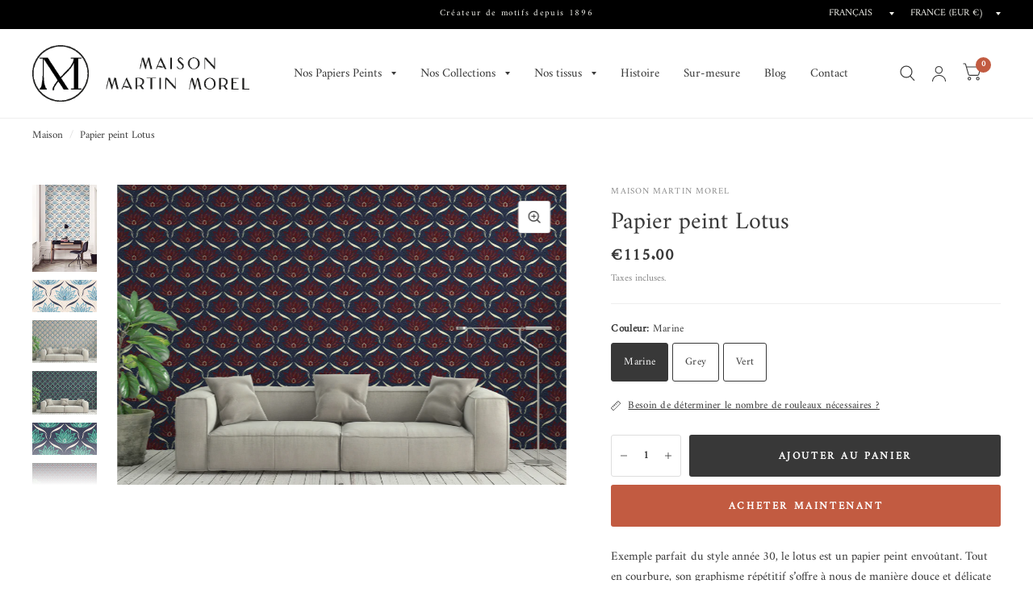

--- FILE ---
content_type: text/html; charset=utf-8
request_url: https://maisonmartinmorel.com/products/papier-peint-lotus
body_size: 31780
content:
<!doctype html>
<html class="no-js" lang="fr">
<head>


	<meta charset="utf-8">
	<meta http-equiv="X-UA-Compatible" content="IE=edge,chrome=1">
	<meta name="viewport" content="width=device-width, initial-scale=1, maximum-scale=5, viewport-fit=cover">
	<meta name="theme-color" content="#ffffff">
	<link rel="canonical" href="https://maisonmartinmorel.com/products/papier-peint-lotus">
	<link rel="preconnect" href="https://cdn.shopify.com" crossorigin>
	<link rel="preload" as="style" href="//maisonmartinmorel.com/cdn/shop/t/39/assets/app.css?v=165201942865926120001660320439">
<link rel="preload" as="style" href="//maisonmartinmorel.com/cdn/shop/t/39/assets/product.css?v=65001025011033440351660062029">
<link rel="preload" as="image" href="//maisonmartinmorel.com/cdn/shop/products/iStock-694754238copie_dcfe76e6-137c-4933-a43c-93491571d255_20x_crop_center.jpg?v=1599145853" imagesrcset="//maisonmartinmorel.com/cdn/shop/products/iStock-694754238copie_dcfe76e6-137c-4933-a43c-93491571d255_375x_crop_center.jpg?v=1599145853 375w,//maisonmartinmorel.com/cdn/shop/products/iStock-694754238copie_dcfe76e6-137c-4933-a43c-93491571d255_640x_crop_center.jpg?v=1599145853 640w,//maisonmartinmorel.com/cdn/shop/products/iStock-694754238copie_dcfe76e6-137c-4933-a43c-93491571d255_960x_crop_center.jpg?v=1599145853 960w" imagesizes="auto">



<link rel="preload" as="script" href="//maisonmartinmorel.com/cdn/shop/t/39/assets/animations.min.js?v=75815849954749443751659705165">

<link rel="preload" as="script" href="//maisonmartinmorel.com/cdn/shop/t/39/assets/vendor.min.js?v=14404165831613794561659705165">
<link rel="preload" as="script" href="//maisonmartinmorel.com/cdn/shop/t/39/assets/app.min.js?v=181949005591605457521660928364">

<script>
window.lazySizesConfig = window.lazySizesConfig || {};
window.lazySizesConfig.expand = 150;
window.lazySizesConfig.loadMode = 1;
window.lazySizesConfig.loadHidden = false;
</script>


	<link rel="icon" type="image/png" href="//maisonmartinmorel.com/cdn/shop/files/LOGO-PNG-NOIR.png?crop=center&height=32&v=1710648746&width=32">

	<title>
	Papier peint Lotus &ndash; Maison Martin Morel
	</title>

	
	<meta name="description" content="Exemple parfait du style année 30, le lotus est un papier peint envoûtant. Tout en courbure, son graphisme répétitif s’offre à nous de manière douce et délicate sans nous lasser. Papier Peint Intissé 120 gr  Rouleau 48 cm x 10m  Raccord 8 cm  Pour commander un échantillon, cliquez  ICI Pour déterminez le nombre de roul">
	
<link rel="preconnect" href="https://fonts.shopifycdn.com" crossorigin>

<meta property="og:site_name" content="Maison Martin Morel">
<meta property="og:url" content="https://maisonmartinmorel.com/products/papier-peint-lotus">
<meta property="og:title" content="Papier peint Lotus">
<meta property="og:type" content="product">
<meta property="og:description" content="Exemple parfait du style année 30, le lotus est un papier peint envoûtant. Tout en courbure, son graphisme répétitif s’offre à nous de manière douce et délicate sans nous lasser. Papier Peint Intissé 120 gr  Rouleau 48 cm x 10m  Raccord 8 cm  Pour commander un échantillon, cliquez  ICI Pour déterminez le nombre de roul"><meta property="og:image" content="http://maisonmartinmorel.com/cdn/shop/products/Captured_ecran2020-08-26a16.45.26.png?v=1601539301">
  <meta property="og:image:secure_url" content="https://maisonmartinmorel.com/cdn/shop/products/Captured_ecran2020-08-26a16.45.26.png?v=1601539301">
  <meta property="og:image:width" content="533">
  <meta property="og:image:height" content="716"><meta property="og:price:amount" content="115.00">
  <meta property="og:price:currency" content="EUR"><meta name="twitter:card" content="summary_large_image">
<meta name="twitter:title" content="Papier peint Lotus">
<meta name="twitter:description" content="Exemple parfait du style année 30, le lotus est un papier peint envoûtant. Tout en courbure, son graphisme répétitif s’offre à nous de manière douce et délicate sans nous lasser. Papier Peint Intissé 120 gr  Rouleau 48 cm x 10m  Raccord 8 cm  Pour commander un échantillon, cliquez  ICI Pour déterminez le nombre de roul">


	<link href="//maisonmartinmorel.com/cdn/shop/t/39/assets/app.css?v=165201942865926120001660320439" rel="stylesheet" type="text/css" media="all" />

	<style data-shopify>
	@font-face {
  font-family: Amiri;
  font-weight: 400;
  font-style: normal;
  font-display: swap;
  src: url("//maisonmartinmorel.com/cdn/fonts/amiri/amiri_n4.fee8c3379b68ea3b9c7241a63b8a252071faad52.woff2") format("woff2"),
       url("//maisonmartinmorel.com/cdn/fonts/amiri/amiri_n4.94cde4e18ec8ae53bf8f7240b84e1f76ce23772d.woff") format("woff");
}

@font-face {
  font-family: Amiri;
  font-weight: 400;
  font-style: italic;
  font-display: swap;
  src: url("//maisonmartinmorel.com/cdn/fonts/amiri/amiri_i4.95beacf234505f7529ea2b9b84305503763d41e2.woff2") format("woff2"),
       url("//maisonmartinmorel.com/cdn/fonts/amiri/amiri_i4.8d0b215ae13ef2acc52deb9eff6cd2c66724cd2c.woff") format("woff");
}


		@font-face {
  font-family: Cardo;
  font-weight: 400;
  font-style: normal;
  font-display: swap;
  src: url("//maisonmartinmorel.com/cdn/fonts/cardo/cardo_n4.8d7bdd0369840597cbb62dc8a447619701d8d34a.woff2") format("woff2"),
       url("//maisonmartinmorel.com/cdn/fonts/cardo/cardo_n4.23b63d1eff80cb5da813c4cccb6427058253ce24.woff") format("woff");
}

@font-face {
  font-family: Cardo;
  font-weight: 400;
  font-style: normal;
  font-display: swap;
  src: url("//maisonmartinmorel.com/cdn/fonts/cardo/cardo_n4.8d7bdd0369840597cbb62dc8a447619701d8d34a.woff2") format("woff2"),
       url("//maisonmartinmorel.com/cdn/fonts/cardo/cardo_n4.23b63d1eff80cb5da813c4cccb6427058253ce24.woff") format("woff");
}

h1,h2,h3,h4,h5,h6,
	.h1,.h2,.h3,.h4,.h5,.h6,
	.logolink.text-logo,
	.customer-addresses .my-address .address-index {
		font-style: normal;
		font-weight: 400;
		font-family: Cardo;
	}
	body,
	.body-font,
	.thb-product-detail .product-title {
		font-style: normal;
		font-weight: 400;
		font-family: Amiri;
	}
	:root {
		--font-body-scale: 1.0;
		--font-heading-scale: 1.0;--bg-body: #ffffff;
			--bg-body-rgb: 255, 255, 255;
			--bg-color-side-panel-footer: #fafafa;--color-accent: #383838;
			--color-accent-rgb: 56, 56, 56;--color-accent2: #c25b41;--color-accent3: #f6f6f0;--color-border: #eeeeee;--color-overlay-rgb: 56, 56, 56;--color-form-border: #dedede;--color-announcement-bar-text: #f6f6f0;--color-announcement-bar-bg: #000000;--color-header-bg: #ffffff;
			--color-header-bg-rgb: 255, 255, 255;--color-header-text: #383838;
			--color-header-text-rgb: 56, 56, 56;--color-header-links: #383838;--color-header-links-hover: #c25b41;--color-header-icons: #383838;--solid-button-label: #ffffff;--outline-button-label: #383838;--color-price: #383838;--color-star: #f1b824;--section-spacing-mobile: 50px;--section-spacing-desktop: 100px;--button-border-radius: 3px;--color-badge-text: #ffffff;--color-badge-sold-out: #939393;--color-badge-sale: #c25b41;--badge-corner-radius: 3px;--color-footer-bar-bg: #c25b41;--color-footer-bar-text: #f6f6f0;--color-footer-text: #383838;
			--color-footer-text-rgb: 56, 56, 56;--color-footer-link: #383838;--color-footer-link-hover: #c25b41;--color-footer-border: #000000;
			--color-footer-border-rgb: 0, 0, 0;--color-footer-bg: #f6f6f0;}
</style>


	<script>
		window.theme = window.theme || {};
		theme = {
			settings: {
				money_with_currency_format:"€{{amount}}",
				cart_drawer:true},
			routes: {
				root_url: '/',
				cart_url: '/cart',
				cart_add_url: '/cart/add',
				search_url: '/search',
				cart_change_url: '/cart/change',
				cart_update_url: '/cart/update',
				predictive_search_url: '/search/suggest',
			},
			variantStrings: {
        addToCart: `Ajouter au panier`,
        soldOut: `Épuisé`,
        unavailable: `Non disponible`,
      }
		};
	</script>
	<script>window.performance && window.performance.mark && window.performance.mark('shopify.content_for_header.start');</script><meta name="google-site-verification" content="DxsahHe-VAIHuU0lNBQLixzx4nU5FHUqz9rbEujVUcw">
<meta name="facebook-domain-verification" content="smdjxaw90h6oalc9h0403ll60l66c6">
<meta id="shopify-digital-wallet" name="shopify-digital-wallet" content="/2767991/digital_wallets/dialog">
<meta name="shopify-checkout-api-token" content="dd848249224718d8648e4c40a2f483f9">
<link rel="alternate" hreflang="x-default" href="https://maisonmartinmorel.com/products/papier-peint-lotus">
<link rel="alternate" hreflang="fr" href="https://maisonmartinmorel.com/products/papier-peint-lotus">
<link rel="alternate" hreflang="en" href="https://maisonmartinmorel.com/en/products/papier-peint-lotus">
<link rel="alternate" type="application/json+oembed" href="https://maisonmartinmorel.com/products/papier-peint-lotus.oembed">
<script async="async" src="/checkouts/internal/preloads.js?locale=fr-FR"></script>
<script id="apple-pay-shop-capabilities" type="application/json">{"shopId":2767991,"countryCode":"FR","currencyCode":"EUR","merchantCapabilities":["supports3DS"],"merchantId":"gid:\/\/shopify\/Shop\/2767991","merchantName":"Maison Martin Morel","requiredBillingContactFields":["postalAddress","email","phone"],"requiredShippingContactFields":["postalAddress","email","phone"],"shippingType":"shipping","supportedNetworks":["visa","masterCard","amex"],"total":{"type":"pending","label":"Maison Martin Morel","amount":"1.00"},"shopifyPaymentsEnabled":false,"supportsSubscriptions":false}</script>
<script id="shopify-features" type="application/json">{"accessToken":"dd848249224718d8648e4c40a2f483f9","betas":["rich-media-storefront-analytics"],"domain":"maisonmartinmorel.com","predictiveSearch":true,"shopId":2767991,"locale":"fr"}</script>
<script>var Shopify = Shopify || {};
Shopify.shop = "maison-martin-morel.myshopify.com";
Shopify.locale = "fr";
Shopify.currency = {"active":"EUR","rate":"1.0"};
Shopify.country = "FR";
Shopify.theme = {"name":"WEBSITE 2024","id":123558133849,"schema_name":"Habitat","schema_version":"1.2.1","theme_store_id":1581,"role":"main"};
Shopify.theme.handle = "null";
Shopify.theme.style = {"id":null,"handle":null};
Shopify.cdnHost = "maisonmartinmorel.com/cdn";
Shopify.routes = Shopify.routes || {};
Shopify.routes.root = "/";</script>
<script type="module">!function(o){(o.Shopify=o.Shopify||{}).modules=!0}(window);</script>
<script>!function(o){function n(){var o=[];function n(){o.push(Array.prototype.slice.apply(arguments))}return n.q=o,n}var t=o.Shopify=o.Shopify||{};t.loadFeatures=n(),t.autoloadFeatures=n()}(window);</script>
<script id="shop-js-analytics" type="application/json">{"pageType":"product"}</script>
<script defer="defer" async type="module" src="//maisonmartinmorel.com/cdn/shopifycloud/shop-js/modules/v2/client.init-shop-cart-sync_Lpn8ZOi5.fr.esm.js"></script>
<script defer="defer" async type="module" src="//maisonmartinmorel.com/cdn/shopifycloud/shop-js/modules/v2/chunk.common_X4Hu3kma.esm.js"></script>
<script defer="defer" async type="module" src="//maisonmartinmorel.com/cdn/shopifycloud/shop-js/modules/v2/chunk.modal_BV0V5IrV.esm.js"></script>
<script type="module">
  await import("//maisonmartinmorel.com/cdn/shopifycloud/shop-js/modules/v2/client.init-shop-cart-sync_Lpn8ZOi5.fr.esm.js");
await import("//maisonmartinmorel.com/cdn/shopifycloud/shop-js/modules/v2/chunk.common_X4Hu3kma.esm.js");
await import("//maisonmartinmorel.com/cdn/shopifycloud/shop-js/modules/v2/chunk.modal_BV0V5IrV.esm.js");

  window.Shopify.SignInWithShop?.initShopCartSync?.({"fedCMEnabled":true,"windoidEnabled":true});

</script>
<script>(function() {
  var isLoaded = false;
  function asyncLoad() {
    if (isLoaded) return;
    isLoaded = true;
    var urls = ["https:\/\/cdn.calconic.com\/static\/js\/calconic.min.js?shop=maison-martin-morel.myshopify.com","https:\/\/cdn.calconic.com\/static\/js\/calconic.cart.min.js?shop=maison-martin-morel.myshopify.com","https:\/\/cdn.nfcube.com\/instafeed-22f0a709fbad80c35f6ba48db438d8c5.js?shop=maison-martin-morel.myshopify.com","https:\/\/widgetic.com\/sdk\/sdk.js?shop=maison-martin-morel.myshopify.com"];
    for (var i = 0; i < urls.length; i++) {
      var s = document.createElement('script');
      s.type = 'text/javascript';
      s.async = true;
      s.src = urls[i];
      var x = document.getElementsByTagName('script')[0];
      x.parentNode.insertBefore(s, x);
    }
  };
  if(window.attachEvent) {
    window.attachEvent('onload', asyncLoad);
  } else {
    window.addEventListener('load', asyncLoad, false);
  }
})();</script>
<script id="__st">var __st={"a":2767991,"offset":3600,"reqid":"7c1e6da5-c49d-467c-b995-3e5e97237873-1769810199","pageurl":"maisonmartinmorel.com\/products\/papier-peint-lotus","u":"8df91cb3d70f","p":"product","rtyp":"product","rid":4707248472153};</script>
<script>window.ShopifyPaypalV4VisibilityTracking = true;</script>
<script id="captcha-bootstrap">!function(){'use strict';const t='contact',e='account',n='new_comment',o=[[t,t],['blogs',n],['comments',n],[t,'customer']],c=[[e,'customer_login'],[e,'guest_login'],[e,'recover_customer_password'],[e,'create_customer']],r=t=>t.map((([t,e])=>`form[action*='/${t}']:not([data-nocaptcha='true']) input[name='form_type'][value='${e}']`)).join(','),a=t=>()=>t?[...document.querySelectorAll(t)].map((t=>t.form)):[];function s(){const t=[...o],e=r(t);return a(e)}const i='password',u='form_key',d=['recaptcha-v3-token','g-recaptcha-response','h-captcha-response',i],f=()=>{try{return window.sessionStorage}catch{return}},m='__shopify_v',_=t=>t.elements[u];function p(t,e,n=!1){try{const o=window.sessionStorage,c=JSON.parse(o.getItem(e)),{data:r}=function(t){const{data:e,action:n}=t;return t[m]||n?{data:e,action:n}:{data:t,action:n}}(c);for(const[e,n]of Object.entries(r))t.elements[e]&&(t.elements[e].value=n);n&&o.removeItem(e)}catch(o){console.error('form repopulation failed',{error:o})}}const l='form_type',E='cptcha';function T(t){t.dataset[E]=!0}const w=window,h=w.document,L='Shopify',v='ce_forms',y='captcha';let A=!1;((t,e)=>{const n=(g='f06e6c50-85a8-45c8-87d0-21a2b65856fe',I='https://cdn.shopify.com/shopifycloud/storefront-forms-hcaptcha/ce_storefront_forms_captcha_hcaptcha.v1.5.2.iife.js',D={infoText:'Protégé par hCaptcha',privacyText:'Confidentialité',termsText:'Conditions'},(t,e,n)=>{const o=w[L][v],c=o.bindForm;if(c)return c(t,g,e,D).then(n);var r;o.q.push([[t,g,e,D],n]),r=I,A||(h.body.append(Object.assign(h.createElement('script'),{id:'captcha-provider',async:!0,src:r})),A=!0)});var g,I,D;w[L]=w[L]||{},w[L][v]=w[L][v]||{},w[L][v].q=[],w[L][y]=w[L][y]||{},w[L][y].protect=function(t,e){n(t,void 0,e),T(t)},Object.freeze(w[L][y]),function(t,e,n,w,h,L){const[v,y,A,g]=function(t,e,n){const i=e?o:[],u=t?c:[],d=[...i,...u],f=r(d),m=r(i),_=r(d.filter((([t,e])=>n.includes(e))));return[a(f),a(m),a(_),s()]}(w,h,L),I=t=>{const e=t.target;return e instanceof HTMLFormElement?e:e&&e.form},D=t=>v().includes(t);t.addEventListener('submit',(t=>{const e=I(t);if(!e)return;const n=D(e)&&!e.dataset.hcaptchaBound&&!e.dataset.recaptchaBound,o=_(e),c=g().includes(e)&&(!o||!o.value);(n||c)&&t.preventDefault(),c&&!n&&(function(t){try{if(!f())return;!function(t){const e=f();if(!e)return;const n=_(t);if(!n)return;const o=n.value;o&&e.removeItem(o)}(t);const e=Array.from(Array(32),(()=>Math.random().toString(36)[2])).join('');!function(t,e){_(t)||t.append(Object.assign(document.createElement('input'),{type:'hidden',name:u})),t.elements[u].value=e}(t,e),function(t,e){const n=f();if(!n)return;const o=[...t.querySelectorAll(`input[type='${i}']`)].map((({name:t})=>t)),c=[...d,...o],r={};for(const[a,s]of new FormData(t).entries())c.includes(a)||(r[a]=s);n.setItem(e,JSON.stringify({[m]:1,action:t.action,data:r}))}(t,e)}catch(e){console.error('failed to persist form',e)}}(e),e.submit())}));const S=(t,e)=>{t&&!t.dataset[E]&&(n(t,e.some((e=>e===t))),T(t))};for(const o of['focusin','change'])t.addEventListener(o,(t=>{const e=I(t);D(e)&&S(e,y())}));const B=e.get('form_key'),M=e.get(l),P=B&&M;t.addEventListener('DOMContentLoaded',(()=>{const t=y();if(P)for(const e of t)e.elements[l].value===M&&p(e,B);[...new Set([...A(),...v().filter((t=>'true'===t.dataset.shopifyCaptcha))])].forEach((e=>S(e,t)))}))}(h,new URLSearchParams(w.location.search),n,t,e,['guest_login'])})(!0,!0)}();</script>
<script integrity="sha256-4kQ18oKyAcykRKYeNunJcIwy7WH5gtpwJnB7kiuLZ1E=" data-source-attribution="shopify.loadfeatures" defer="defer" src="//maisonmartinmorel.com/cdn/shopifycloud/storefront/assets/storefront/load_feature-a0a9edcb.js" crossorigin="anonymous"></script>
<script data-source-attribution="shopify.dynamic_checkout.dynamic.init">var Shopify=Shopify||{};Shopify.PaymentButton=Shopify.PaymentButton||{isStorefrontPortableWallets:!0,init:function(){window.Shopify.PaymentButton.init=function(){};var t=document.createElement("script");t.src="https://maisonmartinmorel.com/cdn/shopifycloud/portable-wallets/latest/portable-wallets.fr.js",t.type="module",document.head.appendChild(t)}};
</script>
<script data-source-attribution="shopify.dynamic_checkout.buyer_consent">
  function portableWalletsHideBuyerConsent(e){var t=document.getElementById("shopify-buyer-consent"),n=document.getElementById("shopify-subscription-policy-button");t&&n&&(t.classList.add("hidden"),t.setAttribute("aria-hidden","true"),n.removeEventListener("click",e))}function portableWalletsShowBuyerConsent(e){var t=document.getElementById("shopify-buyer-consent"),n=document.getElementById("shopify-subscription-policy-button");t&&n&&(t.classList.remove("hidden"),t.removeAttribute("aria-hidden"),n.addEventListener("click",e))}window.Shopify?.PaymentButton&&(window.Shopify.PaymentButton.hideBuyerConsent=portableWalletsHideBuyerConsent,window.Shopify.PaymentButton.showBuyerConsent=portableWalletsShowBuyerConsent);
</script>
<script>
  function portableWalletsCleanup(e){e&&e.src&&console.error("Failed to load portable wallets script "+e.src);var t=document.querySelectorAll("shopify-accelerated-checkout .shopify-payment-button__skeleton, shopify-accelerated-checkout-cart .wallet-cart-button__skeleton"),e=document.getElementById("shopify-buyer-consent");for(let e=0;e<t.length;e++)t[e].remove();e&&e.remove()}function portableWalletsNotLoadedAsModule(e){e instanceof ErrorEvent&&"string"==typeof e.message&&e.message.includes("import.meta")&&"string"==typeof e.filename&&e.filename.includes("portable-wallets")&&(window.removeEventListener("error",portableWalletsNotLoadedAsModule),window.Shopify.PaymentButton.failedToLoad=e,"loading"===document.readyState?document.addEventListener("DOMContentLoaded",window.Shopify.PaymentButton.init):window.Shopify.PaymentButton.init())}window.addEventListener("error",portableWalletsNotLoadedAsModule);
</script>

<script type="module" src="https://maisonmartinmorel.com/cdn/shopifycloud/portable-wallets/latest/portable-wallets.fr.js" onError="portableWalletsCleanup(this)" crossorigin="anonymous"></script>
<script nomodule>
  document.addEventListener("DOMContentLoaded", portableWalletsCleanup);
</script>

<link id="shopify-accelerated-checkout-styles" rel="stylesheet" media="screen" href="https://maisonmartinmorel.com/cdn/shopifycloud/portable-wallets/latest/accelerated-checkout-backwards-compat.css" crossorigin="anonymous">
<style id="shopify-accelerated-checkout-cart">
        #shopify-buyer-consent {
  margin-top: 1em;
  display: inline-block;
  width: 100%;
}

#shopify-buyer-consent.hidden {
  display: none;
}

#shopify-subscription-policy-button {
  background: none;
  border: none;
  padding: 0;
  text-decoration: underline;
  font-size: inherit;
  cursor: pointer;
}

#shopify-subscription-policy-button::before {
  box-shadow: none;
}

      </style>

<script>window.performance && window.performance.mark && window.performance.mark('shopify.content_for_header.end');</script> <!-- Header hook for plugins -->

	<script>document.documentElement.className = document.documentElement.className.replace('no-js', 'js');</script>
<link href="https://monorail-edge.shopifysvc.com" rel="dns-prefetch">
<script>(function(){if ("sendBeacon" in navigator && "performance" in window) {try {var session_token_from_headers = performance.getEntriesByType('navigation')[0].serverTiming.find(x => x.name == '_s').description;} catch {var session_token_from_headers = undefined;}var session_cookie_matches = document.cookie.match(/_shopify_s=([^;]*)/);var session_token_from_cookie = session_cookie_matches && session_cookie_matches.length === 2 ? session_cookie_matches[1] : "";var session_token = session_token_from_headers || session_token_from_cookie || "";function handle_abandonment_event(e) {var entries = performance.getEntries().filter(function(entry) {return /monorail-edge.shopifysvc.com/.test(entry.name);});if (!window.abandonment_tracked && entries.length === 0) {window.abandonment_tracked = true;var currentMs = Date.now();var navigation_start = performance.timing.navigationStart;var payload = {shop_id: 2767991,url: window.location.href,navigation_start,duration: currentMs - navigation_start,session_token,page_type: "product"};window.navigator.sendBeacon("https://monorail-edge.shopifysvc.com/v1/produce", JSON.stringify({schema_id: "online_store_buyer_site_abandonment/1.1",payload: payload,metadata: {event_created_at_ms: currentMs,event_sent_at_ms: currentMs}}));}}window.addEventListener('pagehide', handle_abandonment_event);}}());</script>
<script id="web-pixels-manager-setup">(function e(e,d,r,n,o){if(void 0===o&&(o={}),!Boolean(null===(a=null===(i=window.Shopify)||void 0===i?void 0:i.analytics)||void 0===a?void 0:a.replayQueue)){var i,a;window.Shopify=window.Shopify||{};var t=window.Shopify;t.analytics=t.analytics||{};var s=t.analytics;s.replayQueue=[],s.publish=function(e,d,r){return s.replayQueue.push([e,d,r]),!0};try{self.performance.mark("wpm:start")}catch(e){}var l=function(){var e={modern:/Edge?\/(1{2}[4-9]|1[2-9]\d|[2-9]\d{2}|\d{4,})\.\d+(\.\d+|)|Firefox\/(1{2}[4-9]|1[2-9]\d|[2-9]\d{2}|\d{4,})\.\d+(\.\d+|)|Chrom(ium|e)\/(9{2}|\d{3,})\.\d+(\.\d+|)|(Maci|X1{2}).+ Version\/(15\.\d+|(1[6-9]|[2-9]\d|\d{3,})\.\d+)([,.]\d+|)( \(\w+\)|)( Mobile\/\w+|) Safari\/|Chrome.+OPR\/(9{2}|\d{3,})\.\d+\.\d+|(CPU[ +]OS|iPhone[ +]OS|CPU[ +]iPhone|CPU IPhone OS|CPU iPad OS)[ +]+(15[._]\d+|(1[6-9]|[2-9]\d|\d{3,})[._]\d+)([._]\d+|)|Android:?[ /-](13[3-9]|1[4-9]\d|[2-9]\d{2}|\d{4,})(\.\d+|)(\.\d+|)|Android.+Firefox\/(13[5-9]|1[4-9]\d|[2-9]\d{2}|\d{4,})\.\d+(\.\d+|)|Android.+Chrom(ium|e)\/(13[3-9]|1[4-9]\d|[2-9]\d{2}|\d{4,})\.\d+(\.\d+|)|SamsungBrowser\/([2-9]\d|\d{3,})\.\d+/,legacy:/Edge?\/(1[6-9]|[2-9]\d|\d{3,})\.\d+(\.\d+|)|Firefox\/(5[4-9]|[6-9]\d|\d{3,})\.\d+(\.\d+|)|Chrom(ium|e)\/(5[1-9]|[6-9]\d|\d{3,})\.\d+(\.\d+|)([\d.]+$|.*Safari\/(?![\d.]+ Edge\/[\d.]+$))|(Maci|X1{2}).+ Version\/(10\.\d+|(1[1-9]|[2-9]\d|\d{3,})\.\d+)([,.]\d+|)( \(\w+\)|)( Mobile\/\w+|) Safari\/|Chrome.+OPR\/(3[89]|[4-9]\d|\d{3,})\.\d+\.\d+|(CPU[ +]OS|iPhone[ +]OS|CPU[ +]iPhone|CPU IPhone OS|CPU iPad OS)[ +]+(10[._]\d+|(1[1-9]|[2-9]\d|\d{3,})[._]\d+)([._]\d+|)|Android:?[ /-](13[3-9]|1[4-9]\d|[2-9]\d{2}|\d{4,})(\.\d+|)(\.\d+|)|Mobile Safari.+OPR\/([89]\d|\d{3,})\.\d+\.\d+|Android.+Firefox\/(13[5-9]|1[4-9]\d|[2-9]\d{2}|\d{4,})\.\d+(\.\d+|)|Android.+Chrom(ium|e)\/(13[3-9]|1[4-9]\d|[2-9]\d{2}|\d{4,})\.\d+(\.\d+|)|Android.+(UC? ?Browser|UCWEB|U3)[ /]?(15\.([5-9]|\d{2,})|(1[6-9]|[2-9]\d|\d{3,})\.\d+)\.\d+|SamsungBrowser\/(5\.\d+|([6-9]|\d{2,})\.\d+)|Android.+MQ{2}Browser\/(14(\.(9|\d{2,})|)|(1[5-9]|[2-9]\d|\d{3,})(\.\d+|))(\.\d+|)|K[Aa][Ii]OS\/(3\.\d+|([4-9]|\d{2,})\.\d+)(\.\d+|)/},d=e.modern,r=e.legacy,n=navigator.userAgent;return n.match(d)?"modern":n.match(r)?"legacy":"unknown"}(),u="modern"===l?"modern":"legacy",c=(null!=n?n:{modern:"",legacy:""})[u],f=function(e){return[e.baseUrl,"/wpm","/b",e.hashVersion,"modern"===e.buildTarget?"m":"l",".js"].join("")}({baseUrl:d,hashVersion:r,buildTarget:u}),m=function(e){var d=e.version,r=e.bundleTarget,n=e.surface,o=e.pageUrl,i=e.monorailEndpoint;return{emit:function(e){var a=e.status,t=e.errorMsg,s=(new Date).getTime(),l=JSON.stringify({metadata:{event_sent_at_ms:s},events:[{schema_id:"web_pixels_manager_load/3.1",payload:{version:d,bundle_target:r,page_url:o,status:a,surface:n,error_msg:t},metadata:{event_created_at_ms:s}}]});if(!i)return console&&console.warn&&console.warn("[Web Pixels Manager] No Monorail endpoint provided, skipping logging."),!1;try{return self.navigator.sendBeacon.bind(self.navigator)(i,l)}catch(e){}var u=new XMLHttpRequest;try{return u.open("POST",i,!0),u.setRequestHeader("Content-Type","text/plain"),u.send(l),!0}catch(e){return console&&console.warn&&console.warn("[Web Pixels Manager] Got an unhandled error while logging to Monorail."),!1}}}}({version:r,bundleTarget:l,surface:e.surface,pageUrl:self.location.href,monorailEndpoint:e.monorailEndpoint});try{o.browserTarget=l,function(e){var d=e.src,r=e.async,n=void 0===r||r,o=e.onload,i=e.onerror,a=e.sri,t=e.scriptDataAttributes,s=void 0===t?{}:t,l=document.createElement("script"),u=document.querySelector("head"),c=document.querySelector("body");if(l.async=n,l.src=d,a&&(l.integrity=a,l.crossOrigin="anonymous"),s)for(var f in s)if(Object.prototype.hasOwnProperty.call(s,f))try{l.dataset[f]=s[f]}catch(e){}if(o&&l.addEventListener("load",o),i&&l.addEventListener("error",i),u)u.appendChild(l);else{if(!c)throw new Error("Did not find a head or body element to append the script");c.appendChild(l)}}({src:f,async:!0,onload:function(){if(!function(){var e,d;return Boolean(null===(d=null===(e=window.Shopify)||void 0===e?void 0:e.analytics)||void 0===d?void 0:d.initialized)}()){var d=window.webPixelsManager.init(e)||void 0;if(d){var r=window.Shopify.analytics;r.replayQueue.forEach((function(e){var r=e[0],n=e[1],o=e[2];d.publishCustomEvent(r,n,o)})),r.replayQueue=[],r.publish=d.publishCustomEvent,r.visitor=d.visitor,r.initialized=!0}}},onerror:function(){return m.emit({status:"failed",errorMsg:"".concat(f," has failed to load")})},sri:function(e){var d=/^sha384-[A-Za-z0-9+/=]+$/;return"string"==typeof e&&d.test(e)}(c)?c:"",scriptDataAttributes:o}),m.emit({status:"loading"})}catch(e){m.emit({status:"failed",errorMsg:(null==e?void 0:e.message)||"Unknown error"})}}})({shopId: 2767991,storefrontBaseUrl: "https://maisonmartinmorel.com",extensionsBaseUrl: "https://extensions.shopifycdn.com/cdn/shopifycloud/web-pixels-manager",monorailEndpoint: "https://monorail-edge.shopifysvc.com/unstable/produce_batch",surface: "storefront-renderer",enabledBetaFlags: ["2dca8a86"],webPixelsConfigList: [{"id":"1078362447","configuration":"{\"config\":\"{\\\"pixel_id\\\":\\\"AW-671817993\\\",\\\"target_country\\\":\\\"FR\\\",\\\"gtag_events\\\":[{\\\"type\\\":\\\"search\\\",\\\"action_label\\\":\\\"AW-671817993\\\/Oas5CIn_m_YCEInCrMAC\\\"},{\\\"type\\\":\\\"begin_checkout\\\",\\\"action_label\\\":\\\"AW-671817993\\\/u_gFCIb_m_YCEInCrMAC\\\"},{\\\"type\\\":\\\"view_item\\\",\\\"action_label\\\":[\\\"AW-671817993\\\/GgybCID_m_YCEInCrMAC\\\",\\\"MC-H4LSWY1Y56\\\"]},{\\\"type\\\":\\\"purchase\\\",\\\"action_label\\\":[\\\"AW-671817993\\\/53dFCP3-m_YCEInCrMAC\\\",\\\"MC-H4LSWY1Y56\\\"]},{\\\"type\\\":\\\"page_view\\\",\\\"action_label\\\":[\\\"AW-671817993\\\/VljbCPr-m_YCEInCrMAC\\\",\\\"MC-H4LSWY1Y56\\\"]},{\\\"type\\\":\\\"add_payment_info\\\",\\\"action_label\\\":\\\"AW-671817993\\\/fZZbCIz_m_YCEInCrMAC\\\"},{\\\"type\\\":\\\"add_to_cart\\\",\\\"action_label\\\":\\\"AW-671817993\\\/MzY-CIP_m_YCEInCrMAC\\\"}],\\\"enable_monitoring_mode\\\":false}\"}","eventPayloadVersion":"v1","runtimeContext":"OPEN","scriptVersion":"b2a88bafab3e21179ed38636efcd8a93","type":"APP","apiClientId":1780363,"privacyPurposes":[],"dataSharingAdjustments":{"protectedCustomerApprovalScopes":["read_customer_address","read_customer_email","read_customer_name","read_customer_personal_data","read_customer_phone"]}},{"id":"337084751","configuration":"{\"pixel_id\":\"666026430473414\",\"pixel_type\":\"facebook_pixel\",\"metaapp_system_user_token\":\"-\"}","eventPayloadVersion":"v1","runtimeContext":"OPEN","scriptVersion":"ca16bc87fe92b6042fbaa3acc2fbdaa6","type":"APP","apiClientId":2329312,"privacyPurposes":["ANALYTICS","MARKETING","SALE_OF_DATA"],"dataSharingAdjustments":{"protectedCustomerApprovalScopes":["read_customer_address","read_customer_email","read_customer_name","read_customer_personal_data","read_customer_phone"]}},{"id":"160301391","configuration":"{\"tagID\":\"2612669754090\"}","eventPayloadVersion":"v1","runtimeContext":"STRICT","scriptVersion":"18031546ee651571ed29edbe71a3550b","type":"APP","apiClientId":3009811,"privacyPurposes":["ANALYTICS","MARKETING","SALE_OF_DATA"],"dataSharingAdjustments":{"protectedCustomerApprovalScopes":["read_customer_address","read_customer_email","read_customer_name","read_customer_personal_data","read_customer_phone"]}},{"id":"187400527","eventPayloadVersion":"v1","runtimeContext":"LAX","scriptVersion":"1","type":"CUSTOM","privacyPurposes":["ANALYTICS"],"name":"Google Analytics tag (migrated)"},{"id":"shopify-app-pixel","configuration":"{}","eventPayloadVersion":"v1","runtimeContext":"STRICT","scriptVersion":"0450","apiClientId":"shopify-pixel","type":"APP","privacyPurposes":["ANALYTICS","MARKETING"]},{"id":"shopify-custom-pixel","eventPayloadVersion":"v1","runtimeContext":"LAX","scriptVersion":"0450","apiClientId":"shopify-pixel","type":"CUSTOM","privacyPurposes":["ANALYTICS","MARKETING"]}],isMerchantRequest: false,initData: {"shop":{"name":"Maison Martin Morel","paymentSettings":{"currencyCode":"EUR"},"myshopifyDomain":"maison-martin-morel.myshopify.com","countryCode":"FR","storefrontUrl":"https:\/\/maisonmartinmorel.com"},"customer":null,"cart":null,"checkout":null,"productVariants":[{"price":{"amount":115.0,"currencyCode":"EUR"},"product":{"title":"Papier peint Lotus","vendor":"maison martin morel","id":"4707248472153","untranslatedTitle":"Papier peint Lotus","url":"\/products\/papier-peint-lotus","type":"papiers peints"},"id":"32130166947929","image":{"src":"\/\/maisonmartinmorel.com\/cdn\/shop\/products\/iStock-694754238copie_dcfe76e6-137c-4933-a43c-93491571d255.jpg?v=1599145853"},"sku":null,"title":"Marine","untranslatedTitle":"Marine"},{"price":{"amount":115.0,"currencyCode":"EUR"},"product":{"title":"Papier peint Lotus","vendor":"maison martin morel","id":"4707248472153","untranslatedTitle":"Papier peint Lotus","url":"\/products\/papier-peint-lotus","type":"papiers peints"},"id":"32130166980697","image":{"src":"\/\/maisonmartinmorel.com\/cdn\/shop\/products\/iStock-694754238.jpg?v=1601372869"},"sku":null,"title":"Grey","untranslatedTitle":"Grey"},{"price":{"amount":115.0,"currencyCode":"EUR"},"product":{"title":"Papier peint Lotus","vendor":"maison martin morel","id":"4707248472153","untranslatedTitle":"Papier peint Lotus","url":"\/products\/papier-peint-lotus","type":"papiers peints"},"id":"32130167013465","image":{"src":"\/\/maisonmartinmorel.com\/cdn\/shop\/products\/iStock-694754238copie.jpg?v=1599145853"},"sku":null,"title":"Vert","untranslatedTitle":"Vert"}],"purchasingCompany":null},},"https://maisonmartinmorel.com/cdn","1d2a099fw23dfb22ep557258f5m7a2edbae",{"modern":"","legacy":""},{"shopId":"2767991","storefrontBaseUrl":"https:\/\/maisonmartinmorel.com","extensionBaseUrl":"https:\/\/extensions.shopifycdn.com\/cdn\/shopifycloud\/web-pixels-manager","surface":"storefront-renderer","enabledBetaFlags":"[\"2dca8a86\"]","isMerchantRequest":"false","hashVersion":"1d2a099fw23dfb22ep557258f5m7a2edbae","publish":"custom","events":"[[\"page_viewed\",{}],[\"product_viewed\",{\"productVariant\":{\"price\":{\"amount\":115.0,\"currencyCode\":\"EUR\"},\"product\":{\"title\":\"Papier peint Lotus\",\"vendor\":\"maison martin morel\",\"id\":\"4707248472153\",\"untranslatedTitle\":\"Papier peint Lotus\",\"url\":\"\/products\/papier-peint-lotus\",\"type\":\"papiers peints\"},\"id\":\"32130166947929\",\"image\":{\"src\":\"\/\/maisonmartinmorel.com\/cdn\/shop\/products\/iStock-694754238copie_dcfe76e6-137c-4933-a43c-93491571d255.jpg?v=1599145853\"},\"sku\":null,\"title\":\"Marine\",\"untranslatedTitle\":\"Marine\"}}]]"});</script><script>
  window.ShopifyAnalytics = window.ShopifyAnalytics || {};
  window.ShopifyAnalytics.meta = window.ShopifyAnalytics.meta || {};
  window.ShopifyAnalytics.meta.currency = 'EUR';
  var meta = {"product":{"id":4707248472153,"gid":"gid:\/\/shopify\/Product\/4707248472153","vendor":"maison martin morel","type":"papiers peints","handle":"papier-peint-lotus","variants":[{"id":32130166947929,"price":11500,"name":"Papier peint Lotus - Marine","public_title":"Marine","sku":null},{"id":32130166980697,"price":11500,"name":"Papier peint Lotus - Grey","public_title":"Grey","sku":null},{"id":32130167013465,"price":11500,"name":"Papier peint Lotus - Vert","public_title":"Vert","sku":null}],"remote":false},"page":{"pageType":"product","resourceType":"product","resourceId":4707248472153,"requestId":"7c1e6da5-c49d-467c-b995-3e5e97237873-1769810199"}};
  for (var attr in meta) {
    window.ShopifyAnalytics.meta[attr] = meta[attr];
  }
</script>
<script class="analytics">
  (function () {
    var customDocumentWrite = function(content) {
      var jquery = null;

      if (window.jQuery) {
        jquery = window.jQuery;
      } else if (window.Checkout && window.Checkout.$) {
        jquery = window.Checkout.$;
      }

      if (jquery) {
        jquery('body').append(content);
      }
    };

    var hasLoggedConversion = function(token) {
      if (token) {
        return document.cookie.indexOf('loggedConversion=' + token) !== -1;
      }
      return false;
    }

    var setCookieIfConversion = function(token) {
      if (token) {
        var twoMonthsFromNow = new Date(Date.now());
        twoMonthsFromNow.setMonth(twoMonthsFromNow.getMonth() + 2);

        document.cookie = 'loggedConversion=' + token + '; expires=' + twoMonthsFromNow;
      }
    }

    var trekkie = window.ShopifyAnalytics.lib = window.trekkie = window.trekkie || [];
    if (trekkie.integrations) {
      return;
    }
    trekkie.methods = [
      'identify',
      'page',
      'ready',
      'track',
      'trackForm',
      'trackLink'
    ];
    trekkie.factory = function(method) {
      return function() {
        var args = Array.prototype.slice.call(arguments);
        args.unshift(method);
        trekkie.push(args);
        return trekkie;
      };
    };
    for (var i = 0; i < trekkie.methods.length; i++) {
      var key = trekkie.methods[i];
      trekkie[key] = trekkie.factory(key);
    }
    trekkie.load = function(config) {
      trekkie.config = config || {};
      trekkie.config.initialDocumentCookie = document.cookie;
      var first = document.getElementsByTagName('script')[0];
      var script = document.createElement('script');
      script.type = 'text/javascript';
      script.onerror = function(e) {
        var scriptFallback = document.createElement('script');
        scriptFallback.type = 'text/javascript';
        scriptFallback.onerror = function(error) {
                var Monorail = {
      produce: function produce(monorailDomain, schemaId, payload) {
        var currentMs = new Date().getTime();
        var event = {
          schema_id: schemaId,
          payload: payload,
          metadata: {
            event_created_at_ms: currentMs,
            event_sent_at_ms: currentMs
          }
        };
        return Monorail.sendRequest("https://" + monorailDomain + "/v1/produce", JSON.stringify(event));
      },
      sendRequest: function sendRequest(endpointUrl, payload) {
        // Try the sendBeacon API
        if (window && window.navigator && typeof window.navigator.sendBeacon === 'function' && typeof window.Blob === 'function' && !Monorail.isIos12()) {
          var blobData = new window.Blob([payload], {
            type: 'text/plain'
          });

          if (window.navigator.sendBeacon(endpointUrl, blobData)) {
            return true;
          } // sendBeacon was not successful

        } // XHR beacon

        var xhr = new XMLHttpRequest();

        try {
          xhr.open('POST', endpointUrl);
          xhr.setRequestHeader('Content-Type', 'text/plain');
          xhr.send(payload);
        } catch (e) {
          console.log(e);
        }

        return false;
      },
      isIos12: function isIos12() {
        return window.navigator.userAgent.lastIndexOf('iPhone; CPU iPhone OS 12_') !== -1 || window.navigator.userAgent.lastIndexOf('iPad; CPU OS 12_') !== -1;
      }
    };
    Monorail.produce('monorail-edge.shopifysvc.com',
      'trekkie_storefront_load_errors/1.1',
      {shop_id: 2767991,
      theme_id: 123558133849,
      app_name: "storefront",
      context_url: window.location.href,
      source_url: "//maisonmartinmorel.com/cdn/s/trekkie.storefront.c59ea00e0474b293ae6629561379568a2d7c4bba.min.js"});

        };
        scriptFallback.async = true;
        scriptFallback.src = '//maisonmartinmorel.com/cdn/s/trekkie.storefront.c59ea00e0474b293ae6629561379568a2d7c4bba.min.js';
        first.parentNode.insertBefore(scriptFallback, first);
      };
      script.async = true;
      script.src = '//maisonmartinmorel.com/cdn/s/trekkie.storefront.c59ea00e0474b293ae6629561379568a2d7c4bba.min.js';
      first.parentNode.insertBefore(script, first);
    };
    trekkie.load(
      {"Trekkie":{"appName":"storefront","development":false,"defaultAttributes":{"shopId":2767991,"isMerchantRequest":null,"themeId":123558133849,"themeCityHash":"7827071648445456126","contentLanguage":"fr","currency":"EUR","eventMetadataId":"0f8aad89-fa2d-475d-82f2-226be99c0ff9"},"isServerSideCookieWritingEnabled":true,"monorailRegion":"shop_domain","enabledBetaFlags":["65f19447","b5387b81"]},"Session Attribution":{},"S2S":{"facebookCapiEnabled":true,"source":"trekkie-storefront-renderer","apiClientId":580111}}
    );

    var loaded = false;
    trekkie.ready(function() {
      if (loaded) return;
      loaded = true;

      window.ShopifyAnalytics.lib = window.trekkie;

      var originalDocumentWrite = document.write;
      document.write = customDocumentWrite;
      try { window.ShopifyAnalytics.merchantGoogleAnalytics.call(this); } catch(error) {};
      document.write = originalDocumentWrite;

      window.ShopifyAnalytics.lib.page(null,{"pageType":"product","resourceType":"product","resourceId":4707248472153,"requestId":"7c1e6da5-c49d-467c-b995-3e5e97237873-1769810199","shopifyEmitted":true});

      var match = window.location.pathname.match(/checkouts\/(.+)\/(thank_you|post_purchase)/)
      var token = match? match[1]: undefined;
      if (!hasLoggedConversion(token)) {
        setCookieIfConversion(token);
        window.ShopifyAnalytics.lib.track("Viewed Product",{"currency":"EUR","variantId":32130166947929,"productId":4707248472153,"productGid":"gid:\/\/shopify\/Product\/4707248472153","name":"Papier peint Lotus - Marine","price":"115.00","sku":null,"brand":"maison martin morel","variant":"Marine","category":"papiers peints","nonInteraction":true,"remote":false},undefined,undefined,{"shopifyEmitted":true});
      window.ShopifyAnalytics.lib.track("monorail:\/\/trekkie_storefront_viewed_product\/1.1",{"currency":"EUR","variantId":32130166947929,"productId":4707248472153,"productGid":"gid:\/\/shopify\/Product\/4707248472153","name":"Papier peint Lotus - Marine","price":"115.00","sku":null,"brand":"maison martin morel","variant":"Marine","category":"papiers peints","nonInteraction":true,"remote":false,"referer":"https:\/\/maisonmartinmorel.com\/products\/papier-peint-lotus"});
      }
    });


        var eventsListenerScript = document.createElement('script');
        eventsListenerScript.async = true;
        eventsListenerScript.src = "//maisonmartinmorel.com/cdn/shopifycloud/storefront/assets/shop_events_listener-3da45d37.js";
        document.getElementsByTagName('head')[0].appendChild(eventsListenerScript);

})();</script>
  <script>
  if (!window.ga || (window.ga && typeof window.ga !== 'function')) {
    window.ga = function ga() {
      (window.ga.q = window.ga.q || []).push(arguments);
      if (window.Shopify && window.Shopify.analytics && typeof window.Shopify.analytics.publish === 'function') {
        window.Shopify.analytics.publish("ga_stub_called", {}, {sendTo: "google_osp_migration"});
      }
      console.error("Shopify's Google Analytics stub called with:", Array.from(arguments), "\nSee https://help.shopify.com/manual/promoting-marketing/pixels/pixel-migration#google for more information.");
    };
    if (window.Shopify && window.Shopify.analytics && typeof window.Shopify.analytics.publish === 'function') {
      window.Shopify.analytics.publish("ga_stub_initialized", {}, {sendTo: "google_osp_migration"});
    }
  }
</script>
<script
  defer
  src="https://maisonmartinmorel.com/cdn/shopifycloud/perf-kit/shopify-perf-kit-3.1.0.min.js"
  data-application="storefront-renderer"
  data-shop-id="2767991"
  data-render-region="gcp-us-east1"
  data-page-type="product"
  data-theme-instance-id="123558133849"
  data-theme-name="Habitat"
  data-theme-version="1.2.1"
  data-monorail-region="shop_domain"
  data-resource-timing-sampling-rate="10"
  data-shs="true"
  data-shs-beacon="true"
  data-shs-export-with-fetch="true"
  data-shs-logs-sample-rate="1"
  data-shs-beacon-endpoint="https://maisonmartinmorel.com/api/collect"
></script>
</head>
<body class="animations-true template-product template-product">
	<a class="screen-reader-shortcut" href="#main-content">Ignorer et passer au contenu</a>
	<div id="wrapper">
		<div id="shopify-section-announcement-bar" class="shopify-section announcement-bar-section">

		<link href="//maisonmartinmorel.com/cdn/shop/t/39/assets/announcement-bar.css?v=181993002084191690981659705165" rel="stylesheet" type="text/css" media="all" />
		
		<div class="announcement-bar">
			<div class="announcement-bar--inner">
				<div></div>
				<div class="announcement-bar--text">
					<p>Créateur de motifs depuis 1896</p></div>
				<div class="no-js-hidden">
					<div class="thb-localization-forms">
	<form method="post" action="/localization" id="localization_form" accept-charset="UTF-8" class="shopify-localization-form" enctype="multipart/form-data"><input type="hidden" name="form_type" value="localization" /><input type="hidden" name="utf8" value="✓" /><input type="hidden" name="_method" value="put" /><input type="hidden" name="return_to" value="/products/papier-peint-lotus" />
<div class="select">
			<select name="language_code" class="thb-language-code resize-select">
		    
		      <option value="fr" selected="selected">français</option>
		    
		      <option value="en">English</option>
		    
		  </select>
		</div><div class="select">
			<select name="currency_code" class="thb-currency-code resize-select">
		    
		      <option value="EUR">
		        Afghanistan (EUR €)
		      </option>
		    
		      <option value="EUR">
		        Afrique du Sud (EUR €)
		      </option>
		    
		      <option value="EUR">
		        Albanie (EUR €)
		      </option>
		    
		      <option value="EUR">
		        Algérie (EUR €)
		      </option>
		    
		      <option value="EUR">
		        Allemagne (EUR €)
		      </option>
		    
		      <option value="EUR">
		        Andorre (EUR €)
		      </option>
		    
		      <option value="EUR">
		        Angola (EUR €)
		      </option>
		    
		      <option value="EUR">
		        Anguilla (EUR €)
		      </option>
		    
		      <option value="EUR">
		        Antigua-et-Barbuda (EUR €)
		      </option>
		    
		      <option value="EUR">
		        Arabie saoudite (EUR €)
		      </option>
		    
		      <option value="EUR">
		        Argentine (EUR €)
		      </option>
		    
		      <option value="EUR">
		        Arménie (EUR €)
		      </option>
		    
		      <option value="EUR">
		        Aruba (EUR €)
		      </option>
		    
		      <option value="EUR">
		        Australie (EUR €)
		      </option>
		    
		      <option value="EUR">
		        Autriche (EUR €)
		      </option>
		    
		      <option value="EUR">
		        Azerbaïdjan (EUR €)
		      </option>
		    
		      <option value="EUR">
		        Bahamas (EUR €)
		      </option>
		    
		      <option value="EUR">
		        Bahreïn (EUR €)
		      </option>
		    
		      <option value="EUR">
		        Bangladesh (EUR €)
		      </option>
		    
		      <option value="EUR">
		        Barbade (EUR €)
		      </option>
		    
		      <option value="EUR">
		        Belgique (EUR €)
		      </option>
		    
		      <option value="EUR">
		        Belize (EUR €)
		      </option>
		    
		      <option value="EUR">
		        Bénin (EUR €)
		      </option>
		    
		      <option value="EUR">
		        Bermudes (EUR €)
		      </option>
		    
		      <option value="EUR">
		        Bhoutan (EUR €)
		      </option>
		    
		      <option value="EUR">
		        Biélorussie (EUR €)
		      </option>
		    
		      <option value="EUR">
		        Bolivie (EUR €)
		      </option>
		    
		      <option value="EUR">
		        Bosnie-Herzégovine (EUR €)
		      </option>
		    
		      <option value="EUR">
		        Botswana (EUR €)
		      </option>
		    
		      <option value="EUR">
		        Brésil (EUR €)
		      </option>
		    
		      <option value="EUR">
		        Brunei (EUR €)
		      </option>
		    
		      <option value="EUR">
		        Bulgarie (EUR €)
		      </option>
		    
		      <option value="EUR">
		        Burkina Faso (EUR €)
		      </option>
		    
		      <option value="EUR">
		        Burundi (EUR €)
		      </option>
		    
		      <option value="EUR">
		        Cambodge (EUR €)
		      </option>
		    
		      <option value="EUR">
		        Cameroun (EUR €)
		      </option>
		    
		      <option value="EUR">
		        Canada (EUR €)
		      </option>
		    
		      <option value="EUR">
		        Cap-Vert (EUR €)
		      </option>
		    
		      <option value="EUR">
		        Chili (EUR €)
		      </option>
		    
		      <option value="EUR">
		        Chine (EUR €)
		      </option>
		    
		      <option value="EUR">
		        Chypre (EUR €)
		      </option>
		    
		      <option value="EUR">
		        Colombie (EUR €)
		      </option>
		    
		      <option value="EUR">
		        Comores (EUR €)
		      </option>
		    
		      <option value="EUR">
		        Congo-Brazzaville (EUR €)
		      </option>
		    
		      <option value="EUR">
		        Congo-Kinshasa (EUR €)
		      </option>
		    
		      <option value="EUR">
		        Corée du Sud (EUR €)
		      </option>
		    
		      <option value="EUR">
		        Costa Rica (EUR €)
		      </option>
		    
		      <option value="EUR">
		        Côte d’Ivoire (EUR €)
		      </option>
		    
		      <option value="EUR">
		        Croatie (EUR €)
		      </option>
		    
		      <option value="EUR">
		        Curaçao (EUR €)
		      </option>
		    
		      <option value="EUR">
		        Danemark (EUR €)
		      </option>
		    
		      <option value="EUR">
		        Djibouti (EUR €)
		      </option>
		    
		      <option value="EUR">
		        Dominique (EUR €)
		      </option>
		    
		      <option value="EUR">
		        Égypte (EUR €)
		      </option>
		    
		      <option value="EUR">
		        Émirats arabes unis (EUR €)
		      </option>
		    
		      <option value="EUR">
		        Équateur (EUR €)
		      </option>
		    
		      <option value="EUR">
		        Érythrée (EUR €)
		      </option>
		    
		      <option value="EUR">
		        Espagne (EUR €)
		      </option>
		    
		      <option value="EUR">
		        Estonie (EUR €)
		      </option>
		    
		      <option value="EUR">
		        Eswatini (EUR €)
		      </option>
		    
		      <option value="EUR">
		        État de la Cité du Vatican (EUR €)
		      </option>
		    
		      <option value="EUR">
		        États-Unis (EUR €)
		      </option>
		    
		      <option value="EUR">
		        Éthiopie (EUR €)
		      </option>
		    
		      <option value="EUR">
		        Fidji (EUR €)
		      </option>
		    
		      <option value="EUR">
		        Finlande (EUR €)
		      </option>
		    
		      <option value="EUR" selected="selected">
		        France (EUR €)
		      </option>
		    
		      <option value="EUR">
		        Gabon (EUR €)
		      </option>
		    
		      <option value="EUR">
		        Gambie (EUR €)
		      </option>
		    
		      <option value="EUR">
		        Géorgie (EUR €)
		      </option>
		    
		      <option value="EUR">
		        Géorgie du Sud-et-les Îles Sandwich du Sud (EUR €)
		      </option>
		    
		      <option value="EUR">
		        Ghana (EUR €)
		      </option>
		    
		      <option value="EUR">
		        Gibraltar (EUR €)
		      </option>
		    
		      <option value="EUR">
		        Grèce (EUR €)
		      </option>
		    
		      <option value="EUR">
		        Grenade (EUR €)
		      </option>
		    
		      <option value="EUR">
		        Groenland (EUR €)
		      </option>
		    
		      <option value="EUR">
		        Guadeloupe (EUR €)
		      </option>
		    
		      <option value="EUR">
		        Guatemala (EUR €)
		      </option>
		    
		      <option value="EUR">
		        Guernesey (EUR €)
		      </option>
		    
		      <option value="EUR">
		        Guinée (EUR €)
		      </option>
		    
		      <option value="EUR">
		        Guinée équatoriale (EUR €)
		      </option>
		    
		      <option value="EUR">
		        Guinée-Bissau (EUR €)
		      </option>
		    
		      <option value="EUR">
		        Guyana (EUR €)
		      </option>
		    
		      <option value="EUR">
		        Guyane française (EUR €)
		      </option>
		    
		      <option value="EUR">
		        Haïti (EUR €)
		      </option>
		    
		      <option value="EUR">
		        Honduras (EUR €)
		      </option>
		    
		      <option value="EUR">
		        Hongrie (EUR €)
		      </option>
		    
		      <option value="EUR">
		        Île Christmas (EUR €)
		      </option>
		    
		      <option value="EUR">
		        Île Norfolk (EUR €)
		      </option>
		    
		      <option value="EUR">
		        Île de Man (EUR €)
		      </option>
		    
		      <option value="EUR">
		        Île de l’Ascension (EUR €)
		      </option>
		    
		      <option value="EUR">
		        Îles Åland (EUR €)
		      </option>
		    
		      <option value="EUR">
		        Îles Caïmans (EUR €)
		      </option>
		    
		      <option value="EUR">
		        Îles Cocos (EUR €)
		      </option>
		    
		      <option value="EUR">
		        Îles Cook (EUR €)
		      </option>
		    
		      <option value="EUR">
		        Îles Féroé (EUR €)
		      </option>
		    
		      <option value="EUR">
		        Îles Malouines (EUR €)
		      </option>
		    
		      <option value="EUR">
		        Îles Pitcairn (EUR €)
		      </option>
		    
		      <option value="EUR">
		        Îles Salomon (EUR €)
		      </option>
		    
		      <option value="EUR">
		        Îles Turques-et-Caïques (EUR €)
		      </option>
		    
		      <option value="EUR">
		        Îles Vierges britanniques (EUR €)
		      </option>
		    
		      <option value="EUR">
		        Îles mineures éloignées des États-Unis (EUR €)
		      </option>
		    
		      <option value="EUR">
		        Inde (EUR €)
		      </option>
		    
		      <option value="EUR">
		        Indonésie (EUR €)
		      </option>
		    
		      <option value="EUR">
		        Irak (EUR €)
		      </option>
		    
		      <option value="EUR">
		        Irlande (EUR €)
		      </option>
		    
		      <option value="EUR">
		        Islande (EUR €)
		      </option>
		    
		      <option value="EUR">
		        Israël (EUR €)
		      </option>
		    
		      <option value="EUR">
		        Italie (EUR €)
		      </option>
		    
		      <option value="EUR">
		        Jamaïque (EUR €)
		      </option>
		    
		      <option value="EUR">
		        Japon (EUR €)
		      </option>
		    
		      <option value="EUR">
		        Jersey (EUR €)
		      </option>
		    
		      <option value="EUR">
		        Jordanie (EUR €)
		      </option>
		    
		      <option value="EUR">
		        Kazakhstan (EUR €)
		      </option>
		    
		      <option value="EUR">
		        Kenya (EUR €)
		      </option>
		    
		      <option value="EUR">
		        Kirghizstan (EUR €)
		      </option>
		    
		      <option value="EUR">
		        Kiribati (EUR €)
		      </option>
		    
		      <option value="EUR">
		        Kosovo (EUR €)
		      </option>
		    
		      <option value="EUR">
		        Koweït (EUR €)
		      </option>
		    
		      <option value="EUR">
		        La Réunion (EUR €)
		      </option>
		    
		      <option value="EUR">
		        Laos (EUR €)
		      </option>
		    
		      <option value="EUR">
		        Lesotho (EUR €)
		      </option>
		    
		      <option value="EUR">
		        Lettonie (EUR €)
		      </option>
		    
		      <option value="EUR">
		        Liban (EUR €)
		      </option>
		    
		      <option value="EUR">
		        Liberia (EUR €)
		      </option>
		    
		      <option value="EUR">
		        Libye (EUR €)
		      </option>
		    
		      <option value="EUR">
		        Liechtenstein (EUR €)
		      </option>
		    
		      <option value="EUR">
		        Lituanie (EUR €)
		      </option>
		    
		      <option value="EUR">
		        Luxembourg (EUR €)
		      </option>
		    
		      <option value="EUR">
		        Macédoine du Nord (EUR €)
		      </option>
		    
		      <option value="EUR">
		        Madagascar (EUR €)
		      </option>
		    
		      <option value="EUR">
		        Malaisie (EUR €)
		      </option>
		    
		      <option value="EUR">
		        Malawi (EUR €)
		      </option>
		    
		      <option value="EUR">
		        Maldives (EUR €)
		      </option>
		    
		      <option value="EUR">
		        Mali (EUR €)
		      </option>
		    
		      <option value="EUR">
		        Malte (EUR €)
		      </option>
		    
		      <option value="EUR">
		        Maroc (EUR €)
		      </option>
		    
		      <option value="EUR">
		        Martinique (EUR €)
		      </option>
		    
		      <option value="EUR">
		        Maurice (EUR €)
		      </option>
		    
		      <option value="EUR">
		        Mauritanie (EUR €)
		      </option>
		    
		      <option value="EUR">
		        Mayotte (EUR €)
		      </option>
		    
		      <option value="EUR">
		        Mexique (EUR €)
		      </option>
		    
		      <option value="EUR">
		        Moldavie (EUR €)
		      </option>
		    
		      <option value="EUR">
		        Monaco (EUR €)
		      </option>
		    
		      <option value="EUR">
		        Mongolie (EUR €)
		      </option>
		    
		      <option value="EUR">
		        Monténégro (EUR €)
		      </option>
		    
		      <option value="EUR">
		        Montserrat (EUR €)
		      </option>
		    
		      <option value="EUR">
		        Mozambique (EUR €)
		      </option>
		    
		      <option value="EUR">
		        Myanmar (Birmanie) (EUR €)
		      </option>
		    
		      <option value="EUR">
		        Namibie (EUR €)
		      </option>
		    
		      <option value="EUR">
		        Nauru (EUR €)
		      </option>
		    
		      <option value="EUR">
		        Népal (EUR €)
		      </option>
		    
		      <option value="EUR">
		        Nicaragua (EUR €)
		      </option>
		    
		      <option value="EUR">
		        Niger (EUR €)
		      </option>
		    
		      <option value="EUR">
		        Nigeria (EUR €)
		      </option>
		    
		      <option value="EUR">
		        Niue (EUR €)
		      </option>
		    
		      <option value="EUR">
		        Norvège (EUR €)
		      </option>
		    
		      <option value="EUR">
		        Nouvelle-Calédonie (EUR €)
		      </option>
		    
		      <option value="EUR">
		        Nouvelle-Zélande (EUR €)
		      </option>
		    
		      <option value="EUR">
		        Oman (EUR €)
		      </option>
		    
		      <option value="EUR">
		        Ouganda (EUR €)
		      </option>
		    
		      <option value="EUR">
		        Ouzbékistan (EUR €)
		      </option>
		    
		      <option value="EUR">
		        Pakistan (EUR €)
		      </option>
		    
		      <option value="EUR">
		        Panama (EUR €)
		      </option>
		    
		      <option value="EUR">
		        Papouasie-Nouvelle-Guinée (EUR €)
		      </option>
		    
		      <option value="EUR">
		        Paraguay (EUR €)
		      </option>
		    
		      <option value="EUR">
		        Pays-Bas (EUR €)
		      </option>
		    
		      <option value="EUR">
		        Pays-Bas caribéens (EUR €)
		      </option>
		    
		      <option value="EUR">
		        Pérou (EUR €)
		      </option>
		    
		      <option value="EUR">
		        Philippines (EUR €)
		      </option>
		    
		      <option value="EUR">
		        Pologne (EUR €)
		      </option>
		    
		      <option value="EUR">
		        Polynésie française (EUR €)
		      </option>
		    
		      <option value="EUR">
		        Portugal (EUR €)
		      </option>
		    
		      <option value="EUR">
		        Qatar (EUR €)
		      </option>
		    
		      <option value="EUR">
		        R.A.S. chinoise de Hong Kong (EUR €)
		      </option>
		    
		      <option value="EUR">
		        R.A.S. chinoise de Macao (EUR €)
		      </option>
		    
		      <option value="EUR">
		        République centrafricaine (EUR €)
		      </option>
		    
		      <option value="EUR">
		        République dominicaine (EUR €)
		      </option>
		    
		      <option value="EUR">
		        Roumanie (EUR €)
		      </option>
		    
		      <option value="EUR">
		        Royaume-Uni (EUR €)
		      </option>
		    
		      <option value="EUR">
		        Russie (EUR €)
		      </option>
		    
		      <option value="EUR">
		        Rwanda (EUR €)
		      </option>
		    
		      <option value="EUR">
		        Sahara occidental (EUR €)
		      </option>
		    
		      <option value="EUR">
		        Saint-Barthélemy (EUR €)
		      </option>
		    
		      <option value="EUR">
		        Saint-Christophe-et-Niévès (EUR €)
		      </option>
		    
		      <option value="EUR">
		        Saint-Marin (EUR €)
		      </option>
		    
		      <option value="EUR">
		        Saint-Martin (EUR €)
		      </option>
		    
		      <option value="EUR">
		        Saint-Martin (partie néerlandaise) (EUR €)
		      </option>
		    
		      <option value="EUR">
		        Saint-Pierre-et-Miquelon (EUR €)
		      </option>
		    
		      <option value="EUR">
		        Saint-Vincent-et-les Grenadines (EUR €)
		      </option>
		    
		      <option value="EUR">
		        Sainte-Hélène (EUR €)
		      </option>
		    
		      <option value="EUR">
		        Sainte-Lucie (EUR €)
		      </option>
		    
		      <option value="EUR">
		        Salvador (EUR €)
		      </option>
		    
		      <option value="EUR">
		        Samoa (EUR €)
		      </option>
		    
		      <option value="EUR">
		        Sao Tomé-et-Principe (EUR €)
		      </option>
		    
		      <option value="EUR">
		        Sénégal (EUR €)
		      </option>
		    
		      <option value="EUR">
		        Serbie (EUR €)
		      </option>
		    
		      <option value="EUR">
		        Seychelles (EUR €)
		      </option>
		    
		      <option value="EUR">
		        Sierra Leone (EUR €)
		      </option>
		    
		      <option value="EUR">
		        Singapour (EUR €)
		      </option>
		    
		      <option value="EUR">
		        Slovaquie (EUR €)
		      </option>
		    
		      <option value="EUR">
		        Slovénie (EUR €)
		      </option>
		    
		      <option value="EUR">
		        Somalie (EUR €)
		      </option>
		    
		      <option value="EUR">
		        Soudan (EUR €)
		      </option>
		    
		      <option value="EUR">
		        Soudan du Sud (EUR €)
		      </option>
		    
		      <option value="EUR">
		        Sri Lanka (EUR €)
		      </option>
		    
		      <option value="EUR">
		        Suède (EUR €)
		      </option>
		    
		      <option value="EUR">
		        Suisse (EUR €)
		      </option>
		    
		      <option value="EUR">
		        Suriname (EUR €)
		      </option>
		    
		      <option value="EUR">
		        Svalbard et Jan Mayen (EUR €)
		      </option>
		    
		      <option value="EUR">
		        Tadjikistan (EUR €)
		      </option>
		    
		      <option value="EUR">
		        Taïwan (EUR €)
		      </option>
		    
		      <option value="EUR">
		        Tanzanie (EUR €)
		      </option>
		    
		      <option value="EUR">
		        Tchad (EUR €)
		      </option>
		    
		      <option value="EUR">
		        Tchéquie (EUR €)
		      </option>
		    
		      <option value="EUR">
		        Terres australes françaises (EUR €)
		      </option>
		    
		      <option value="EUR">
		        Territoire britannique de l’océan Indien (EUR €)
		      </option>
		    
		      <option value="EUR">
		        Territoires palestiniens (EUR €)
		      </option>
		    
		      <option value="EUR">
		        Thaïlande (EUR €)
		      </option>
		    
		      <option value="EUR">
		        Timor oriental (EUR €)
		      </option>
		    
		      <option value="EUR">
		        Togo (EUR €)
		      </option>
		    
		      <option value="EUR">
		        Tokelau (EUR €)
		      </option>
		    
		      <option value="EUR">
		        Tonga (EUR €)
		      </option>
		    
		      <option value="EUR">
		        Trinité-et-Tobago (EUR €)
		      </option>
		    
		      <option value="EUR">
		        Tristan da Cunha (EUR €)
		      </option>
		    
		      <option value="EUR">
		        Tunisie (EUR €)
		      </option>
		    
		      <option value="EUR">
		        Turkménistan (EUR €)
		      </option>
		    
		      <option value="EUR">
		        Turquie (EUR €)
		      </option>
		    
		      <option value="EUR">
		        Tuvalu (EUR €)
		      </option>
		    
		      <option value="EUR">
		        Ukraine (EUR €)
		      </option>
		    
		      <option value="EUR">
		        Uruguay (EUR €)
		      </option>
		    
		      <option value="EUR">
		        Vanuatu (EUR €)
		      </option>
		    
		      <option value="EUR">
		        Venezuela (EUR €)
		      </option>
		    
		      <option value="EUR">
		        Viêt Nam (EUR €)
		      </option>
		    
		      <option value="EUR">
		        Wallis-et-Futuna (EUR €)
		      </option>
		    
		      <option value="EUR">
		        Yémen (EUR €)
		      </option>
		    
		      <option value="EUR">
		        Zambie (EUR €)
		      </option>
		    
		      <option value="EUR">
		        Zimbabwe (EUR €)
		      </option>
		    
		  </select>
		</div><noscript>
			<button class="text-button">Mettre à jour le pays/la région</button>
		</noscript>
	</form>
</div>
				</div>
			</div>
		</div>
		


</div>
		<div id="shopify-section-header" class="shopify-section header-section">
<header class="header style1">
	<div class="row expanded">
		<div class="small-12 columns"><details class="mobile-toggle-wrapper">
	<summary class="mobile-toggle">
		<span></span>
		<span></span>
		<span></span>
	</summary>
	<nav id="mobile-menu" class="mobile-menu-drawer" role="dialog" tabindex="-1">
	<div class="mobile-menu-content"><ul class="mobile-menu"><li class="menu-item-has-children">
					<div class="link-container">
				    <a href="/collections/tous-nos-papiers-peints-1" title="Nos Papiers Peints ">Nos Papiers Peints </a><span></span></div><ul class="sub-menu">
			        
								
							  
				        <li class="" role="none">
									<div class="link-container">
					          <a href="/collections/nouveautes" title="Nouveautés " role="menuitem">Nouveautés </a>
										
									</div>
									
				        </li>
							
								
							  
				        <li class="" role="none">
									<div class="link-container">
					          <a href="/collections/tous-nos-papiers-peints-1" title="Tous Nos Papiers Peints " role="menuitem">Tous Nos Papiers Peints </a>
										
									</div>
									
				        </li>
							
								
							  
				        <li class="" role="none">
									<div class="link-container">
					          <a href="/collections/best-seller" title="Best Sellers" role="menuitem">Best Sellers</a>
										
									</div>
									
				        </li>
							
								
							  
				        <li class="" role="none">
									<div class="link-container">
					          <a href="/collections/fresques" title="Fresques" role="menuitem">Fresques</a>
										
									</div>
									
				        </li>
							
								
							  
				        <li class="" role="none">
									<div class="link-container">
					          <a href="/collections/papier-peint-annee-30" title="Papiers Peints Années 30" role="menuitem">Papiers Peints Années 30</a>
										
									</div>
									
				        </li>
							
								
							  
				        <li class="" role="none">
									<div class="link-container">
					          <a href="/collections/papiers-peints-floraux" title="Papiers Peints Floraux" role="menuitem">Papiers Peints Floraux</a>
										
									</div>
									
				        </li>
							
								
							  
				        <li class="" role="none">
									<div class="link-container">
					          <a href="/collections/geometrique" title="Papiers Peints Géométriques" role="menuitem">Papiers Peints Géométriques</a>
										
									</div>
									
				        </li>
							
								
							  
				        <li class="" role="none">
									<div class="link-container">
					          <a href="/collections/fantaisie" title="Papiers Peints Fantaisies" role="menuitem">Papiers Peints Fantaisies</a>
										
									</div>
									
				        </li>
							
								
							  
				        <li class="" role="none">
									<div class="link-container">
					          <a href="/collections/faux-unis" title="Papiers Peints Faux Unis " role="menuitem">Papiers Peints Faux Unis </a>
										
									</div>
									
				        </li>
							
								
							  
				        <li class="" role="none">
									<div class="link-container">
					          <a href="/collections/papiers-peints-animaliers" title="Papiers Peint Animaliers" role="menuitem">Papiers Peint Animaliers</a>
										
									</div>
									
				        </li>
							
								
							  
				        <li class="" role="none">
									<div class="link-container">
					          <a href="/collections/papiers-peints-enfants" title="Papiers Peint Enfants" role="menuitem">Papiers Peint Enfants</a>
										
									</div>
									
				        </li>
							
								
							  
				        <li class="" role="none">
									<div class="link-container">
					          <a href="/collections/echantillons" title="Échantillons" role="menuitem">Échantillons</a>
										
									</div>
									
				        </li>
							
				    </ul>
			    
			  </li>
		  <li class="menu-item-has-children">
					<div class="link-container">
				    <a href="/collections" title="Nos Collections">Nos Collections</a><span></span></div><ul class="sub-menu">
			        
								
							  
				        <li class="" role="none">
									<div class="link-container">
					          <a href="/collections/passe-contemporain" title="Collection Passé Contemporain" role="menuitem">Collection Passé Contemporain</a>
										
									</div>
									
				        </li>
							
								
							  
				        <li class="" role="none">
									<div class="link-container">
					          <a href="/collections/passe-intemporel" title="Collection Passé Intemporel" role="menuitem">Collection Passé Intemporel</a>
										
									</div>
									
				        </li>
							
								
							  
				        <li class="" role="none">
									<div class="link-container">
					          <a href="/collections/passe-anime" title="Collection Passé Animé" role="menuitem">Collection Passé Animé</a>
										
									</div>
									
				        </li>
							
								
							  
				        <li class="" role="none">
									<div class="link-container">
					          <a href="/collections/la-collection-olympe" title="Collection Olympe" role="menuitem">Collection Olympe</a>
										
									</div>
									
				        </li>
							
								
							  
				        <li class="" role="none">
									<div class="link-container">
					          <a href="/collections/la-collection-diego" title="Collection Diego" role="menuitem">Collection Diego</a>
										
									</div>
									
				        </li>
							
								
							  
				        <li class="" role="none">
									<div class="link-container">
					          <a href="/collections/la-collection-julie" title="Collection Julie" role="menuitem">Collection Julie</a>
										
									</div>
									
				        </li>
							
								
							  
				        <li class="" role="none">
									<div class="link-container">
					          <a href="/collections/la-collection-envol" title="Collection Envol" role="menuitem">Collection Envol</a>
										
									</div>
									
				        </li>
							
								
							  
				        <li class="" role="none">
									<div class="link-container">
					          <a href="/collections/la-collection-assur" title="Collection Assur" role="menuitem">Collection Assur</a>
										
									</div>
									
				        </li>
							
								
							  
				        <li class="" role="none">
									<div class="link-container">
					          <a href="/collections/la-collection-les-rayures" title="Collection Les Rayures " role="menuitem">Collection Les Rayures </a>
										
									</div>
									
				        </li>
							
								
							  
				        <li class="" role="none">
									<div class="link-container">
					          <a href="/collections/collection-hills" title="Collection Hills" role="menuitem">Collection Hills</a>
										
									</div>
									
				        </li>
							
								
							  
				        <li class="" role="none">
									<div class="link-container">
					          <a href="/collections/collection-evanescence" title="Collection Évanescence" role="menuitem">Collection Évanescence</a>
										
									</div>
									
				        </li>
							
								
							  
				        <li class="" role="none">
									<div class="link-container">
					          <a href="https://maisonmartinmorel.com/collections/collection-amarante" title="Collection Amarante" role="menuitem">Collection Amarante</a>
										
									</div>
									
				        </li>
							
				    </ul>
			    
			  </li>
		  <li class="menu-item-has-children">
					<div class="link-container">
				    <a href="/pages/notre-offre-textile" title="Nos tissus ">Nos tissus </a><span></span></div><ul class="sub-menu">
			        
								
							  
				        <li class="" role="none">
									<div class="link-container">
					          <a href="/collections/la-collection-textile" title="Nos tissus" role="menuitem">Nos tissus</a>
										
									</div>
									
				        </li>
							
								
							  
				        <li class="" role="none">
									<div class="link-container">
					          <a href="/pages/notre-offre-textile" title="Nos tissus sur-mesure " role="menuitem">Nos tissus sur-mesure </a>
										
									</div>
									
				        </li>
							
				    </ul>
			    
			  </li>
		  <li class="">
					<div class="link-container">
				    <a href="/pages/notre-histoire" title="Histoire">Histoire</a></div>
			  </li>
		  <li class="">
					<div class="link-container">
				    <a href="/pages/sur-mesure-1" title="Sur-mesure">Sur-mesure</a></div>
			  </li>
		  <li class="">
					<div class="link-container">
				    <a href="/blogs/behind-the-scene" title="Blog">Blog</a></div>
			  </li>
		  <li class="">
					<div class="link-container">
				    <a href="/pages/contact" title="Contact">Contact</a></div>
			  </li>
		  
    </ul><ul class="mobile-secondary-menu">
			</ul><ul class="social-links">
	
	<li><a href="https://www.facebook.com/MaisonMartinMorel" class="social facebook" target="_blank" rel="noreferrer" title="Facebook">
<svg aria-hidden="true" focusable="false" role="presentation" class="icon icon-facebook" viewBox="0 0 18 18">
  <path fill="var(--color-accent)" d="M16.42.61c.27 0 .5.1.69.28.19.2.28.42.28.7v15.44c0 .27-.1.5-.28.69a.94.94 0 01-.7.28h-4.39v-6.7h2.25l.31-2.65h-2.56v-1.7c0-.4.1-.72.28-.93.18-.2.5-.32 1-.32h1.37V3.35c-.6-.06-1.27-.1-2.01-.1-1.01 0-1.83.3-2.45.9-.62.6-.93 1.44-.93 2.53v1.97H7.04v2.65h2.24V18H.98c-.28 0-.5-.1-.7-.28a.94.94 0 01-.28-.7V1.59c0-.27.1-.5.28-.69a.94.94 0 01.7-.28h15.44z">
</svg>
 <span>Facebook</span></a></li>
	
	
	
	<li><a href="https://www.instagram.com/maisonmartinmorel/" class="social instagram" target="_blank" rel="noreferrer" title="Instagram">
<svg aria-hidden="true" focusable="false" role="presentation" class="icon icon-instagram" viewBox="0 0 18 18">
  <path fill="var(--color-accent)" d="M8.77 1.58c2.34 0 2.62.01 3.54.05.86.04 1.32.18 1.63.3.41.17.7.35 1.01.66.3.3.5.6.65 1 .12.32.27.78.3 1.64.05.92.06 1.2.06 3.54s-.01 2.62-.05 3.54a4.79 4.79 0 01-.3 1.63c-.17.41-.35.7-.66 1.01-.3.3-.6.5-1.01.66-.31.12-.77.26-1.63.3-.92.04-1.2.05-3.54.05s-2.62 0-3.55-.05a4.79 4.79 0 01-1.62-.3c-.42-.16-.7-.35-1.01-.66-.31-.3-.5-.6-.66-1a4.87 4.87 0 01-.3-1.64c-.04-.92-.05-1.2-.05-3.54s0-2.62.05-3.54c.04-.86.18-1.32.3-1.63.16-.41.35-.7.66-1.01.3-.3.6-.5 1-.65.32-.12.78-.27 1.63-.3.93-.05 1.2-.06 3.55-.06zm0-1.58C6.39 0 6.09.01 5.15.05c-.93.04-1.57.2-2.13.4-.57.23-1.06.54-1.55 1.02C1 1.96.7 2.45.46 3.02c-.22.56-.37 1.2-.4 2.13C0 6.1 0 6.4 0 8.77s.01 2.68.05 3.61c.04.94.2 1.57.4 2.13.23.58.54 1.07 1.02 1.56.49.48.98.78 1.55 1.01.56.22 1.2.37 2.13.4.94.05 1.24.06 3.62.06 2.39 0 2.68-.01 3.62-.05.93-.04 1.57-.2 2.13-.41a4.27 4.27 0 001.55-1.01c.49-.49.79-.98 1.01-1.56.22-.55.37-1.19.41-2.13.04-.93.05-1.23.05-3.61 0-2.39 0-2.68-.05-3.62a6.47 6.47 0 00-.4-2.13 4.27 4.27 0 00-1.02-1.55A4.35 4.35 0 0014.52.46a6.43 6.43 0 00-2.13-.41A69 69 0 008.77 0z"/>
  <path fill="var(--color-accent)" d="M8.8 4a4.5 4.5 0 100 9 4.5 4.5 0 000-9zm0 7.43a2.92 2.92 0 110-5.85 2.92 2.92 0 010 5.85zM13.43 5a1.05 1.05 0 100-2.1 1.05 1.05 0 000 2.1z">
</svg>
 <span>Instagram</span></a></li>
	
	
	
	
	
</ul>
</div>
	<div class="thb-mobile-menu-footer">
		<div class="no-js-hidden"><div class="thb-localization-forms">
	<form method="post" action="/localization" id="localization_form" accept-charset="UTF-8" class="shopify-localization-form" enctype="multipart/form-data"><input type="hidden" name="form_type" value="localization" /><input type="hidden" name="utf8" value="✓" /><input type="hidden" name="_method" value="put" /><input type="hidden" name="return_to" value="/products/papier-peint-lotus" />
<div class="select">
			<select name="language_code" class="thb-language-code resize-select">
		    
		      <option value="fr" selected="selected">français</option>
		    
		      <option value="en">English</option>
		    
		  </select>
		</div><div class="select">
			<select name="currency_code" class="thb-currency-code resize-select">
		    
		      <option value="EUR">
		        Afghanistan (EUR €)
		      </option>
		    
		      <option value="EUR">
		        Afrique du Sud (EUR €)
		      </option>
		    
		      <option value="EUR">
		        Albanie (EUR €)
		      </option>
		    
		      <option value="EUR">
		        Algérie (EUR €)
		      </option>
		    
		      <option value="EUR">
		        Allemagne (EUR €)
		      </option>
		    
		      <option value="EUR">
		        Andorre (EUR €)
		      </option>
		    
		      <option value="EUR">
		        Angola (EUR €)
		      </option>
		    
		      <option value="EUR">
		        Anguilla (EUR €)
		      </option>
		    
		      <option value="EUR">
		        Antigua-et-Barbuda (EUR €)
		      </option>
		    
		      <option value="EUR">
		        Arabie saoudite (EUR €)
		      </option>
		    
		      <option value="EUR">
		        Argentine (EUR €)
		      </option>
		    
		      <option value="EUR">
		        Arménie (EUR €)
		      </option>
		    
		      <option value="EUR">
		        Aruba (EUR €)
		      </option>
		    
		      <option value="EUR">
		        Australie (EUR €)
		      </option>
		    
		      <option value="EUR">
		        Autriche (EUR €)
		      </option>
		    
		      <option value="EUR">
		        Azerbaïdjan (EUR €)
		      </option>
		    
		      <option value="EUR">
		        Bahamas (EUR €)
		      </option>
		    
		      <option value="EUR">
		        Bahreïn (EUR €)
		      </option>
		    
		      <option value="EUR">
		        Bangladesh (EUR €)
		      </option>
		    
		      <option value="EUR">
		        Barbade (EUR €)
		      </option>
		    
		      <option value="EUR">
		        Belgique (EUR €)
		      </option>
		    
		      <option value="EUR">
		        Belize (EUR €)
		      </option>
		    
		      <option value="EUR">
		        Bénin (EUR €)
		      </option>
		    
		      <option value="EUR">
		        Bermudes (EUR €)
		      </option>
		    
		      <option value="EUR">
		        Bhoutan (EUR €)
		      </option>
		    
		      <option value="EUR">
		        Biélorussie (EUR €)
		      </option>
		    
		      <option value="EUR">
		        Bolivie (EUR €)
		      </option>
		    
		      <option value="EUR">
		        Bosnie-Herzégovine (EUR €)
		      </option>
		    
		      <option value="EUR">
		        Botswana (EUR €)
		      </option>
		    
		      <option value="EUR">
		        Brésil (EUR €)
		      </option>
		    
		      <option value="EUR">
		        Brunei (EUR €)
		      </option>
		    
		      <option value="EUR">
		        Bulgarie (EUR €)
		      </option>
		    
		      <option value="EUR">
		        Burkina Faso (EUR €)
		      </option>
		    
		      <option value="EUR">
		        Burundi (EUR €)
		      </option>
		    
		      <option value="EUR">
		        Cambodge (EUR €)
		      </option>
		    
		      <option value="EUR">
		        Cameroun (EUR €)
		      </option>
		    
		      <option value="EUR">
		        Canada (EUR €)
		      </option>
		    
		      <option value="EUR">
		        Cap-Vert (EUR €)
		      </option>
		    
		      <option value="EUR">
		        Chili (EUR €)
		      </option>
		    
		      <option value="EUR">
		        Chine (EUR €)
		      </option>
		    
		      <option value="EUR">
		        Chypre (EUR €)
		      </option>
		    
		      <option value="EUR">
		        Colombie (EUR €)
		      </option>
		    
		      <option value="EUR">
		        Comores (EUR €)
		      </option>
		    
		      <option value="EUR">
		        Congo-Brazzaville (EUR €)
		      </option>
		    
		      <option value="EUR">
		        Congo-Kinshasa (EUR €)
		      </option>
		    
		      <option value="EUR">
		        Corée du Sud (EUR €)
		      </option>
		    
		      <option value="EUR">
		        Costa Rica (EUR €)
		      </option>
		    
		      <option value="EUR">
		        Côte d’Ivoire (EUR €)
		      </option>
		    
		      <option value="EUR">
		        Croatie (EUR €)
		      </option>
		    
		      <option value="EUR">
		        Curaçao (EUR €)
		      </option>
		    
		      <option value="EUR">
		        Danemark (EUR €)
		      </option>
		    
		      <option value="EUR">
		        Djibouti (EUR €)
		      </option>
		    
		      <option value="EUR">
		        Dominique (EUR €)
		      </option>
		    
		      <option value="EUR">
		        Égypte (EUR €)
		      </option>
		    
		      <option value="EUR">
		        Émirats arabes unis (EUR €)
		      </option>
		    
		      <option value="EUR">
		        Équateur (EUR €)
		      </option>
		    
		      <option value="EUR">
		        Érythrée (EUR €)
		      </option>
		    
		      <option value="EUR">
		        Espagne (EUR €)
		      </option>
		    
		      <option value="EUR">
		        Estonie (EUR €)
		      </option>
		    
		      <option value="EUR">
		        Eswatini (EUR €)
		      </option>
		    
		      <option value="EUR">
		        État de la Cité du Vatican (EUR €)
		      </option>
		    
		      <option value="EUR">
		        États-Unis (EUR €)
		      </option>
		    
		      <option value="EUR">
		        Éthiopie (EUR €)
		      </option>
		    
		      <option value="EUR">
		        Fidji (EUR €)
		      </option>
		    
		      <option value="EUR">
		        Finlande (EUR €)
		      </option>
		    
		      <option value="EUR" selected="selected">
		        France (EUR €)
		      </option>
		    
		      <option value="EUR">
		        Gabon (EUR €)
		      </option>
		    
		      <option value="EUR">
		        Gambie (EUR €)
		      </option>
		    
		      <option value="EUR">
		        Géorgie (EUR €)
		      </option>
		    
		      <option value="EUR">
		        Géorgie du Sud-et-les Îles Sandwich du Sud (EUR €)
		      </option>
		    
		      <option value="EUR">
		        Ghana (EUR €)
		      </option>
		    
		      <option value="EUR">
		        Gibraltar (EUR €)
		      </option>
		    
		      <option value="EUR">
		        Grèce (EUR €)
		      </option>
		    
		      <option value="EUR">
		        Grenade (EUR €)
		      </option>
		    
		      <option value="EUR">
		        Groenland (EUR €)
		      </option>
		    
		      <option value="EUR">
		        Guadeloupe (EUR €)
		      </option>
		    
		      <option value="EUR">
		        Guatemala (EUR €)
		      </option>
		    
		      <option value="EUR">
		        Guernesey (EUR €)
		      </option>
		    
		      <option value="EUR">
		        Guinée (EUR €)
		      </option>
		    
		      <option value="EUR">
		        Guinée équatoriale (EUR €)
		      </option>
		    
		      <option value="EUR">
		        Guinée-Bissau (EUR €)
		      </option>
		    
		      <option value="EUR">
		        Guyana (EUR €)
		      </option>
		    
		      <option value="EUR">
		        Guyane française (EUR €)
		      </option>
		    
		      <option value="EUR">
		        Haïti (EUR €)
		      </option>
		    
		      <option value="EUR">
		        Honduras (EUR €)
		      </option>
		    
		      <option value="EUR">
		        Hongrie (EUR €)
		      </option>
		    
		      <option value="EUR">
		        Île Christmas (EUR €)
		      </option>
		    
		      <option value="EUR">
		        Île Norfolk (EUR €)
		      </option>
		    
		      <option value="EUR">
		        Île de Man (EUR €)
		      </option>
		    
		      <option value="EUR">
		        Île de l’Ascension (EUR €)
		      </option>
		    
		      <option value="EUR">
		        Îles Åland (EUR €)
		      </option>
		    
		      <option value="EUR">
		        Îles Caïmans (EUR €)
		      </option>
		    
		      <option value="EUR">
		        Îles Cocos (EUR €)
		      </option>
		    
		      <option value="EUR">
		        Îles Cook (EUR €)
		      </option>
		    
		      <option value="EUR">
		        Îles Féroé (EUR €)
		      </option>
		    
		      <option value="EUR">
		        Îles Malouines (EUR €)
		      </option>
		    
		      <option value="EUR">
		        Îles Pitcairn (EUR €)
		      </option>
		    
		      <option value="EUR">
		        Îles Salomon (EUR €)
		      </option>
		    
		      <option value="EUR">
		        Îles Turques-et-Caïques (EUR €)
		      </option>
		    
		      <option value="EUR">
		        Îles Vierges britanniques (EUR €)
		      </option>
		    
		      <option value="EUR">
		        Îles mineures éloignées des États-Unis (EUR €)
		      </option>
		    
		      <option value="EUR">
		        Inde (EUR €)
		      </option>
		    
		      <option value="EUR">
		        Indonésie (EUR €)
		      </option>
		    
		      <option value="EUR">
		        Irak (EUR €)
		      </option>
		    
		      <option value="EUR">
		        Irlande (EUR €)
		      </option>
		    
		      <option value="EUR">
		        Islande (EUR €)
		      </option>
		    
		      <option value="EUR">
		        Israël (EUR €)
		      </option>
		    
		      <option value="EUR">
		        Italie (EUR €)
		      </option>
		    
		      <option value="EUR">
		        Jamaïque (EUR €)
		      </option>
		    
		      <option value="EUR">
		        Japon (EUR €)
		      </option>
		    
		      <option value="EUR">
		        Jersey (EUR €)
		      </option>
		    
		      <option value="EUR">
		        Jordanie (EUR €)
		      </option>
		    
		      <option value="EUR">
		        Kazakhstan (EUR €)
		      </option>
		    
		      <option value="EUR">
		        Kenya (EUR €)
		      </option>
		    
		      <option value="EUR">
		        Kirghizstan (EUR €)
		      </option>
		    
		      <option value="EUR">
		        Kiribati (EUR €)
		      </option>
		    
		      <option value="EUR">
		        Kosovo (EUR €)
		      </option>
		    
		      <option value="EUR">
		        Koweït (EUR €)
		      </option>
		    
		      <option value="EUR">
		        La Réunion (EUR €)
		      </option>
		    
		      <option value="EUR">
		        Laos (EUR €)
		      </option>
		    
		      <option value="EUR">
		        Lesotho (EUR €)
		      </option>
		    
		      <option value="EUR">
		        Lettonie (EUR €)
		      </option>
		    
		      <option value="EUR">
		        Liban (EUR €)
		      </option>
		    
		      <option value="EUR">
		        Liberia (EUR €)
		      </option>
		    
		      <option value="EUR">
		        Libye (EUR €)
		      </option>
		    
		      <option value="EUR">
		        Liechtenstein (EUR €)
		      </option>
		    
		      <option value="EUR">
		        Lituanie (EUR €)
		      </option>
		    
		      <option value="EUR">
		        Luxembourg (EUR €)
		      </option>
		    
		      <option value="EUR">
		        Macédoine du Nord (EUR €)
		      </option>
		    
		      <option value="EUR">
		        Madagascar (EUR €)
		      </option>
		    
		      <option value="EUR">
		        Malaisie (EUR €)
		      </option>
		    
		      <option value="EUR">
		        Malawi (EUR €)
		      </option>
		    
		      <option value="EUR">
		        Maldives (EUR €)
		      </option>
		    
		      <option value="EUR">
		        Mali (EUR €)
		      </option>
		    
		      <option value="EUR">
		        Malte (EUR €)
		      </option>
		    
		      <option value="EUR">
		        Maroc (EUR €)
		      </option>
		    
		      <option value="EUR">
		        Martinique (EUR €)
		      </option>
		    
		      <option value="EUR">
		        Maurice (EUR €)
		      </option>
		    
		      <option value="EUR">
		        Mauritanie (EUR €)
		      </option>
		    
		      <option value="EUR">
		        Mayotte (EUR €)
		      </option>
		    
		      <option value="EUR">
		        Mexique (EUR €)
		      </option>
		    
		      <option value="EUR">
		        Moldavie (EUR €)
		      </option>
		    
		      <option value="EUR">
		        Monaco (EUR €)
		      </option>
		    
		      <option value="EUR">
		        Mongolie (EUR €)
		      </option>
		    
		      <option value="EUR">
		        Monténégro (EUR €)
		      </option>
		    
		      <option value="EUR">
		        Montserrat (EUR €)
		      </option>
		    
		      <option value="EUR">
		        Mozambique (EUR €)
		      </option>
		    
		      <option value="EUR">
		        Myanmar (Birmanie) (EUR €)
		      </option>
		    
		      <option value="EUR">
		        Namibie (EUR €)
		      </option>
		    
		      <option value="EUR">
		        Nauru (EUR €)
		      </option>
		    
		      <option value="EUR">
		        Népal (EUR €)
		      </option>
		    
		      <option value="EUR">
		        Nicaragua (EUR €)
		      </option>
		    
		      <option value="EUR">
		        Niger (EUR €)
		      </option>
		    
		      <option value="EUR">
		        Nigeria (EUR €)
		      </option>
		    
		      <option value="EUR">
		        Niue (EUR €)
		      </option>
		    
		      <option value="EUR">
		        Norvège (EUR €)
		      </option>
		    
		      <option value="EUR">
		        Nouvelle-Calédonie (EUR €)
		      </option>
		    
		      <option value="EUR">
		        Nouvelle-Zélande (EUR €)
		      </option>
		    
		      <option value="EUR">
		        Oman (EUR €)
		      </option>
		    
		      <option value="EUR">
		        Ouganda (EUR €)
		      </option>
		    
		      <option value="EUR">
		        Ouzbékistan (EUR €)
		      </option>
		    
		      <option value="EUR">
		        Pakistan (EUR €)
		      </option>
		    
		      <option value="EUR">
		        Panama (EUR €)
		      </option>
		    
		      <option value="EUR">
		        Papouasie-Nouvelle-Guinée (EUR €)
		      </option>
		    
		      <option value="EUR">
		        Paraguay (EUR €)
		      </option>
		    
		      <option value="EUR">
		        Pays-Bas (EUR €)
		      </option>
		    
		      <option value="EUR">
		        Pays-Bas caribéens (EUR €)
		      </option>
		    
		      <option value="EUR">
		        Pérou (EUR €)
		      </option>
		    
		      <option value="EUR">
		        Philippines (EUR €)
		      </option>
		    
		      <option value="EUR">
		        Pologne (EUR €)
		      </option>
		    
		      <option value="EUR">
		        Polynésie française (EUR €)
		      </option>
		    
		      <option value="EUR">
		        Portugal (EUR €)
		      </option>
		    
		      <option value="EUR">
		        Qatar (EUR €)
		      </option>
		    
		      <option value="EUR">
		        R.A.S. chinoise de Hong Kong (EUR €)
		      </option>
		    
		      <option value="EUR">
		        R.A.S. chinoise de Macao (EUR €)
		      </option>
		    
		      <option value="EUR">
		        République centrafricaine (EUR €)
		      </option>
		    
		      <option value="EUR">
		        République dominicaine (EUR €)
		      </option>
		    
		      <option value="EUR">
		        Roumanie (EUR €)
		      </option>
		    
		      <option value="EUR">
		        Royaume-Uni (EUR €)
		      </option>
		    
		      <option value="EUR">
		        Russie (EUR €)
		      </option>
		    
		      <option value="EUR">
		        Rwanda (EUR €)
		      </option>
		    
		      <option value="EUR">
		        Sahara occidental (EUR €)
		      </option>
		    
		      <option value="EUR">
		        Saint-Barthélemy (EUR €)
		      </option>
		    
		      <option value="EUR">
		        Saint-Christophe-et-Niévès (EUR €)
		      </option>
		    
		      <option value="EUR">
		        Saint-Marin (EUR €)
		      </option>
		    
		      <option value="EUR">
		        Saint-Martin (EUR €)
		      </option>
		    
		      <option value="EUR">
		        Saint-Martin (partie néerlandaise) (EUR €)
		      </option>
		    
		      <option value="EUR">
		        Saint-Pierre-et-Miquelon (EUR €)
		      </option>
		    
		      <option value="EUR">
		        Saint-Vincent-et-les Grenadines (EUR €)
		      </option>
		    
		      <option value="EUR">
		        Sainte-Hélène (EUR €)
		      </option>
		    
		      <option value="EUR">
		        Sainte-Lucie (EUR €)
		      </option>
		    
		      <option value="EUR">
		        Salvador (EUR €)
		      </option>
		    
		      <option value="EUR">
		        Samoa (EUR €)
		      </option>
		    
		      <option value="EUR">
		        Sao Tomé-et-Principe (EUR €)
		      </option>
		    
		      <option value="EUR">
		        Sénégal (EUR €)
		      </option>
		    
		      <option value="EUR">
		        Serbie (EUR €)
		      </option>
		    
		      <option value="EUR">
		        Seychelles (EUR €)
		      </option>
		    
		      <option value="EUR">
		        Sierra Leone (EUR €)
		      </option>
		    
		      <option value="EUR">
		        Singapour (EUR €)
		      </option>
		    
		      <option value="EUR">
		        Slovaquie (EUR €)
		      </option>
		    
		      <option value="EUR">
		        Slovénie (EUR €)
		      </option>
		    
		      <option value="EUR">
		        Somalie (EUR €)
		      </option>
		    
		      <option value="EUR">
		        Soudan (EUR €)
		      </option>
		    
		      <option value="EUR">
		        Soudan du Sud (EUR €)
		      </option>
		    
		      <option value="EUR">
		        Sri Lanka (EUR €)
		      </option>
		    
		      <option value="EUR">
		        Suède (EUR €)
		      </option>
		    
		      <option value="EUR">
		        Suisse (EUR €)
		      </option>
		    
		      <option value="EUR">
		        Suriname (EUR €)
		      </option>
		    
		      <option value="EUR">
		        Svalbard et Jan Mayen (EUR €)
		      </option>
		    
		      <option value="EUR">
		        Tadjikistan (EUR €)
		      </option>
		    
		      <option value="EUR">
		        Taïwan (EUR €)
		      </option>
		    
		      <option value="EUR">
		        Tanzanie (EUR €)
		      </option>
		    
		      <option value="EUR">
		        Tchad (EUR €)
		      </option>
		    
		      <option value="EUR">
		        Tchéquie (EUR €)
		      </option>
		    
		      <option value="EUR">
		        Terres australes françaises (EUR €)
		      </option>
		    
		      <option value="EUR">
		        Territoire britannique de l’océan Indien (EUR €)
		      </option>
		    
		      <option value="EUR">
		        Territoires palestiniens (EUR €)
		      </option>
		    
		      <option value="EUR">
		        Thaïlande (EUR €)
		      </option>
		    
		      <option value="EUR">
		        Timor oriental (EUR €)
		      </option>
		    
		      <option value="EUR">
		        Togo (EUR €)
		      </option>
		    
		      <option value="EUR">
		        Tokelau (EUR €)
		      </option>
		    
		      <option value="EUR">
		        Tonga (EUR €)
		      </option>
		    
		      <option value="EUR">
		        Trinité-et-Tobago (EUR €)
		      </option>
		    
		      <option value="EUR">
		        Tristan da Cunha (EUR €)
		      </option>
		    
		      <option value="EUR">
		        Tunisie (EUR €)
		      </option>
		    
		      <option value="EUR">
		        Turkménistan (EUR €)
		      </option>
		    
		      <option value="EUR">
		        Turquie (EUR €)
		      </option>
		    
		      <option value="EUR">
		        Tuvalu (EUR €)
		      </option>
		    
		      <option value="EUR">
		        Ukraine (EUR €)
		      </option>
		    
		      <option value="EUR">
		        Uruguay (EUR €)
		      </option>
		    
		      <option value="EUR">
		        Vanuatu (EUR €)
		      </option>
		    
		      <option value="EUR">
		        Venezuela (EUR €)
		      </option>
		    
		      <option value="EUR">
		        Viêt Nam (EUR €)
		      </option>
		    
		      <option value="EUR">
		        Wallis-et-Futuna (EUR €)
		      </option>
		    
		      <option value="EUR">
		        Yémen (EUR €)
		      </option>
		    
		      <option value="EUR">
		        Zambie (EUR €)
		      </option>
		    
		      <option value="EUR">
		        Zimbabwe (EUR €)
		      </option>
		    
		  </select>
		</div><noscript>
			<button class="text-button">Mettre à jour le pays/la région</button>
		</noscript>
	</form>
</div></div><a class="thb-mobile-account-link" href="/account/login" title="Connexion
">
<svg width="19" height="21" viewBox="0 0 19 21" fill="none" xmlns="http://www.w3.org/2000/svg">
<path d="M9.3486 1C15.5436 1 15.5436 10.4387 9.3486 10.4387C3.15362 10.4387 3.15362 1 9.3486 1ZM1 19.9202C1.6647 9.36485 17.4579 9.31167 18.0694 19.9468L17.0857 20C16.5539 10.6145 2.56869 10.6411 2.01034 19.9734L1.02659 19.9202H1ZM9.3486 2.01034C4.45643 2.01034 4.45643 9.42836 9.3486 9.42836C14.2408 9.42836 14.2408 2.01034 9.3486 2.01034Z" fill="var(--color-header-icons, --color-accent)" stroke="var(--color-header-icons, --color-accent)" stroke-width="0.1"/>
</svg>
 Connexion
</a></div>
</nav>
<link rel="stylesheet" href="//maisonmartinmorel.com/cdn/shop/t/39/assets/mobile-menu.css?v=19776850645256089811660320441" media="print" onload="this.media='all'">
<noscript><link href="//maisonmartinmorel.com/cdn/shop/t/39/assets/mobile-menu.css?v=19776850645256089811660320441" rel="stylesheet" type="text/css" media="all" /></noscript>

</details>


	<a class="logolink" href="/">
		<img
			src="//maisonmartinmorel.com/cdn/shop/files/logo.png?v=1634046240"
			class="logoimg"
			alt="Maison Martin Morel"
			width="746"
			height="194"
		>
	</a>

<nav class="full-menu">
	<ul class="thb-full-menu" role="menubar"><li class="menu-item-has-children" data-item-title="Nos Papiers Peints ">
		    <a href="/collections/tous-nos-papiers-peints-1" title="Nos Papiers Peints ">Nos Papiers Peints </a><ul class="sub-menu" tabindex="-1"><li class="" role="none">
			          <a href="/collections/nouveautes" title="Nouveautés " role="menuitem">Nouveautés </a></li><li class="" role="none">
			          <a href="/collections/tous-nos-papiers-peints-1" title="Tous Nos Papiers Peints " role="menuitem">Tous Nos Papiers Peints </a></li><li class="" role="none">
			          <a href="/collections/best-seller" title="Best Sellers" role="menuitem">Best Sellers</a></li><li class="" role="none">
			          <a href="/collections/fresques" title="Fresques" role="menuitem">Fresques</a></li><li class="" role="none">
			          <a href="/collections/papier-peint-annee-30" title="Papiers Peints Années 30" role="menuitem">Papiers Peints Années 30</a></li><li class="" role="none">
			          <a href="/collections/papiers-peints-floraux" title="Papiers Peints Floraux" role="menuitem">Papiers Peints Floraux</a></li><li class="" role="none">
			          <a href="/collections/geometrique" title="Papiers Peints Géométriques" role="menuitem">Papiers Peints Géométriques</a></li><li class="" role="none">
			          <a href="/collections/fantaisie" title="Papiers Peints Fantaisies" role="menuitem">Papiers Peints Fantaisies</a></li><li class="" role="none">
			          <a href="/collections/faux-unis" title="Papiers Peints Faux Unis " role="menuitem">Papiers Peints Faux Unis </a></li><li class="" role="none">
			          <a href="/collections/papiers-peints-animaliers" title="Papiers Peint Animaliers" role="menuitem">Papiers Peint Animaliers</a></li><li class="" role="none">
			          <a href="/collections/papiers-peints-enfants" title="Papiers Peint Enfants" role="menuitem">Papiers Peint Enfants</a></li><li class="" role="none">
			          <a href="/collections/echantillons" title="Échantillons" role="menuitem">Échantillons</a></li></ul></li><li class="menu-item-has-children" data-item-title="Nos Collections">
		    <a href="/collections" title="Nos Collections">Nos Collections</a><ul class="sub-menu" tabindex="-1"><li class="" role="none">
			          <a href="/collections/passe-contemporain" title="Collection Passé Contemporain" role="menuitem">Collection Passé Contemporain</a></li><li class="" role="none">
			          <a href="/collections/passe-intemporel" title="Collection Passé Intemporel" role="menuitem">Collection Passé Intemporel</a></li><li class="" role="none">
			          <a href="/collections/passe-anime" title="Collection Passé Animé" role="menuitem">Collection Passé Animé</a></li><li class="" role="none">
			          <a href="/collections/la-collection-olympe" title="Collection Olympe" role="menuitem">Collection Olympe</a></li><li class="" role="none">
			          <a href="/collections/la-collection-diego" title="Collection Diego" role="menuitem">Collection Diego</a></li><li class="" role="none">
			          <a href="/collections/la-collection-julie" title="Collection Julie" role="menuitem">Collection Julie</a></li><li class="" role="none">
			          <a href="/collections/la-collection-envol" title="Collection Envol" role="menuitem">Collection Envol</a></li><li class="" role="none">
			          <a href="/collections/la-collection-assur" title="Collection Assur" role="menuitem">Collection Assur</a></li><li class="" role="none">
			          <a href="/collections/la-collection-les-rayures" title="Collection Les Rayures " role="menuitem">Collection Les Rayures </a></li><li class="" role="none">
			          <a href="/collections/collection-hills" title="Collection Hills" role="menuitem">Collection Hills</a></li><li class="" role="none">
			          <a href="/collections/collection-evanescence" title="Collection Évanescence" role="menuitem">Collection Évanescence</a></li><li class="" role="none">
			          <a href="https://maisonmartinmorel.com/collections/collection-amarante" title="Collection Amarante" role="menuitem">Collection Amarante</a></li></ul></li><li class="menu-item-has-children" data-item-title="Nos tissus ">
		    <a href="/pages/notre-offre-textile" title="Nos tissus ">Nos tissus </a><ul class="sub-menu" tabindex="-1"><li class="" role="none">
			          <a href="/collections/la-collection-textile" title="Nos tissus" role="menuitem">Nos tissus</a></li><li class="" role="none">
			          <a href="/pages/notre-offre-textile" title="Nos tissus sur-mesure " role="menuitem">Nos tissus sur-mesure </a></li></ul></li><li class="" >
		    <a href="/pages/notre-histoire" title="Histoire">Histoire</a></li><li class="" >
		    <a href="/pages/sur-mesure-1" title="Sur-mesure">Sur-mesure</a></li><li class="" >
		    <a href="/blogs/behind-the-scene" title="Blog">Blog</a></li><li class="" >
		    <a href="/pages/contact" title="Contact">Contact</a></li></ul>
</nav>

<div class="thb-secondary-area">
	<a class="thb-secondary-item" href="/search" id="quick-search" title="Rechercher">
<svg width="19" height="20" viewBox="0 0 19 20" fill="none" xmlns="http://www.w3.org/2000/svg">
<path d="M13 13.5L17.7495 18.5M15 8C15 11.866 11.866 15 8 15C4.13401 15 1 11.866 1 8C1 4.13401 4.13401 1 8 1C11.866 1 15 4.13401 15 8Z" stroke="var(--color-header-icons, --color-accent)" stroke-width="1.2" stroke-linecap="round" stroke-linejoin="round"/>
</svg>
</a>
	
    <a class="thb-secondary-item thb-secondary-myaccount" href="/account/login" title="Mon compte">
<svg width="19" height="21" viewBox="0 0 19 21" fill="none" xmlns="http://www.w3.org/2000/svg">
<path d="M9.3486 1C15.5436 1 15.5436 10.4387 9.3486 10.4387C3.15362 10.4387 3.15362 1 9.3486 1ZM1 19.9202C1.6647 9.36485 17.4579 9.31167 18.0694 19.9468L17.0857 20C16.5539 10.6145 2.56869 10.6411 2.01034 19.9734L1.02659 19.9202H1ZM9.3486 2.01034C4.45643 2.01034 4.45643 9.42836 9.3486 9.42836C14.2408 9.42836 14.2408 2.01034 9.3486 2.01034Z" fill="var(--color-header-icons, --color-accent)" stroke="var(--color-header-icons, --color-accent)" stroke-width="0.1"/>
</svg>
</a>
  
	<a class="thb-secondary-item thb-secondary-cart" href="/cart" id="cart-drawer-toggle"><div class="thb-secondary-item-icon">
<svg width="23" height="22" viewBox="0 0 23 22" fill="none" xmlns="http://www.w3.org/2000/svg">
<path d="M4.42858 4.45C4.12482 4.45 3.87858 4.69624 3.87858 5C3.87858 5.30376 4.12482 5.55 4.42858 5.55V4.45ZM22.3714 5L22.9003 5.1511C22.9477 4.98515 22.9145 4.80658 22.8105 4.66879C22.7066 4.53101 22.544 4.45 22.3714 4.45V5ZM19.7316 14.2396L20.2604 14.3907L19.7316 14.2396ZM18.1931 15.4V15.95V15.4ZM8.60688 15.4V15.95V15.4ZM7.06844 14.2396L6.53961 14.3907L7.06844 14.2396ZM3.45149 1.58022L3.98033 1.42913V1.42913L3.45149 1.58022ZM2.68227 1L2.68227 0.45H2.68227V1ZM1 0.45C0.696243 0.45 0.45 0.696243 0.45 1C0.45 1.30376 0.696243 1.55 1 1.55V0.45ZM9.25 19.4C9.25 19.9799 8.7799 20.45 8.2 20.45V21.55C9.38741 21.55 10.35 20.5874 10.35 19.4H9.25ZM8.2 20.45C7.6201 20.45 7.15 19.9799 7.15 19.4H6.05C6.05 20.5874 7.01259 21.55 8.2 21.55V20.45ZM7.15 19.4C7.15 18.8201 7.6201 18.35 8.2 18.35V17.25C7.01259 17.25 6.05 18.2126 6.05 19.4H7.15ZM8.2 18.35C8.7799 18.35 9.25 18.8201 9.25 19.4H10.35C10.35 18.2126 9.38741 17.25 8.2 17.25V18.35ZM19.65 19.4C19.65 19.9799 19.1799 20.45 18.6 20.45V21.55C19.7874 21.55 20.75 20.5874 20.75 19.4H19.65ZM18.6 20.45C18.0201 20.45 17.55 19.9799 17.55 19.4H16.45C16.45 20.5874 17.4126 21.55 18.6 21.55V20.45ZM17.55 19.4C17.55 18.8201 18.0201 18.35 18.6 18.35V17.25C17.4126 17.25 16.45 18.2126 16.45 19.4H17.55ZM18.6 18.35C19.1799 18.35 19.65 18.8201 19.65 19.4H20.75C20.75 18.2126 19.7874 17.25 18.6 17.25V18.35ZM4.42858 5.55H22.3714V4.45H4.42858V5.55ZM21.8426 4.8489L19.2027 14.0885L20.2604 14.3907L22.9003 5.1511L21.8426 4.8489ZM19.2027 14.0885C19.14 14.3079 19.0076 14.5009 18.8254 14.6383L19.4878 15.5164C19.8608 15.2351 20.132 14.8399 20.2604 14.3907L19.2027 14.0885ZM18.8254 14.6383C18.6433 14.7757 18.4213 14.85 18.1931 14.85V15.95C18.6603 15.95 19.1148 15.7978 19.4878 15.5164L18.8254 14.6383ZM18.1931 14.85H8.60688V15.95H18.1931V14.85ZM8.60688 14.85C8.37871 14.85 8.15674 14.7757 7.97458 14.6383L7.31216 15.5164C7.68516 15.7978 8.13967 15.95 8.60688 15.95V14.85ZM7.97458 14.6383C7.79241 14.5009 7.65997 14.3079 7.59728 14.0885L6.53961 14.3907C6.66796 14.8399 6.93916 15.2351 7.31216 15.5164L7.97458 14.6383ZM7.59728 14.0885L3.98033 1.42913L2.92265 1.73132L6.53961 14.3907L7.59728 14.0885ZM3.98033 1.42913C3.89974 1.14705 3.72945 0.898895 3.49524 0.72223L2.83282 1.60041C2.87619 1.63313 2.90773 1.67908 2.92265 1.73132L3.98033 1.42913ZM3.49524 0.72223C3.26103 0.545564 2.97564 0.45 2.68227 0.45L2.68227 1.55C2.7366 1.55 2.78945 1.5677 2.83282 1.60041L3.49524 0.72223ZM2.68227 0.45H1V1.55H2.68227V0.45Z" fill="var(--color-header-icons, --color-accent)"/>
</svg>
 <span class="thb-item-count">0</span></div></a>
</div>


</div>
	</div>
	<style data-shopify>
:root {
			--logo-height: 70px;
			--logo-height-mobile: 52px;
		}
	</style>
</header>
<div class="thb-quick-search no-js-hidden" tabindex="-1">
	<div class="thb-quick-search--form">
		<form role="search" method="get" class="searchform" action="/search">
			<fieldset>
				<input type="search" class="search-field" placeholder="Vous cherchez ... " value="" name="q" autocomplete="off">
				<div class="thb-search-close">
<svg width="14" height="14" viewBox="0 0 14 14" fill="none" xmlns="http://www.w3.org/2000/svg">
<path d="M13 1L1 13M13 13L1 1" stroke="var(--color-header-icons, --color-accent)" stroke-width="1.5" stroke-linecap="round" stroke-linejoin="round"/>
</svg>
</div>
			</fieldset>
		</form>
	</div><div class="thb-quick-search--results-container">
		<div class="thb-quick-search--results"></div>
		<span class="loading-overlay">
<svg aria-hidden="true" focusable="false" role="presentation" class="spinner" viewBox="0 0 66 66" xmlns="http://www.w3.org/2000/svg">
	<circle class="spinner-path" fill="none" stroke-width="6" cx="33" cy="33" r="30" stroke="var(--color-accent)"></circle>
</svg>
</span>
	</div><div class="thb-quick-search--popular">
		<span class="thb-quick-search--label">RECHERCHES POPULAIRES</span>
		<scroll-shadow>
			<div><a href="/collections/tous-nos-papiers-peints-1" title="Nos Papiers Peints " class="button small outline pill">Nos Papiers Peints </a><a href="/collections" title="Nos Collections" class="button small outline pill">Nos Collections</a><a href="/pages/notre-offre-textile" title="Nos tissus " class="button small outline pill">Nos tissus </a><a href="/pages/notre-histoire" title="Histoire" class="button small outline pill">Histoire</a><a href="/pages/sur-mesure-1" title="Sur-mesure" class="button small outline pill">Sur-mesure</a><a href="/blogs/behind-the-scene" title="Blog" class="button small outline pill">Blog</a><a href="/pages/contact" title="Contact" class="button small outline pill">Contact</a></div>
		</scroll-shadow>
	</div></div>

<script type="application/ld+json">
  {
    "@context": "http://schema.org",
    "@type": "Organization",
    "name": "Maison Martin Morel",
    
      
      "logo": "https:\/\/maisonmartinmorel.com\/cdn\/shop\/files\/logo_746x.png?v=1634046240",
    
    "sameAs": [
      "",
      "https:\/\/www.facebook.com\/MaisonMartinMorel",
      "",
      "https:\/\/www.instagram.com\/maisonmartinmorel\/",
      "",
      "",
      ""
    ],
    "url": "https:\/\/maisonmartinmorel.com"
  }
</script>

</div>
		<div role="main" id="main-content">
			<div id="shopify-section-template--14678516039769__breadcrumbs" class="shopify-section"><link href="//maisonmartinmorel.com/cdn/shop/t/39/assets/breadcrumbs.css?v=165561839157817226971659705165" rel="stylesheet" type="text/css" media="all" />
<scroll-shadow>
	<nav class="breadcrumbs" aria-label="breadcrumbs">
	  <a href="/" title="Maison">Maison</a>
	  
		
	  
	    <i>/</i>
	    Papier peint Lotus
	  
	  
		
	  
		
		
	</nav>
</scroll-shadow>
</div><section id="shopify-section-template--14678516039769__main-product" class="shopify-section product-section"><link href="//maisonmartinmorel.com/cdn/shop/t/39/assets/product.css?v=65001025011033440351660062029" rel="stylesheet" type="text/css" media="all" />
<div class="thb-product-detail product">
  <div class="row align-center">
		
		<div class="small-12 large-7 columns">
			<div class="product-gallery-sticky">
	      <div class="product-gallery-container" id="MediaGallery-template--14678516039769__main-product">
					<div class="product-image-container">
	          <product-slider id="Product-Slider" class="product-images"><div
									id="Slide-template--14678516039769__main-product-6840876859481"
									class="product-images__slide "
								>
											<div class="product-single__media product-single__media-image" id="Slide-Thumbnails-template--14678516039769__main-product-6840876859481"><a
													href="//maisonmartinmorel.com/cdn/shop/products/Captured_ecran2020-08-26a16.45.26.png?v=1601539301"
													class="product-single__media-zoom"
													data-msrc="//maisonmartinmorel.com/cdn/shop/products/Captured_ecran2020-08-26a16.45.26.png?v=1601539301&width=20"
													data-h="716"
													data-w="533"
													target="_blank"
													tabindex="-1"
													data-index="0"
												>
<svg width="14" height="14" viewBox="0 0 14 14" fill="none" xmlns="http://www.w3.org/2000/svg">
<path d="M4.24998 6.25022H8.24996M6.24997 4.25023V8.25021M9.96205 9.96248L12.9996 13M11.4999 6.24997C11.4999 9.14945 9.14945 11.4999 6.24997 11.4999C3.35049 11.4999 1 9.14945 1 6.24997C1 3.35049 3.35049 1 6.24997 1C9.14945 1 11.4999 3.35049 11.4999 6.24997Z" stroke="var(--color-accent)" stroke-width="1.2" stroke-linecap="round" stroke-linejoin="round"/>
</svg>
</a><img class="lazyload " width="533" height="716" data-sizes="auto" src="//maisonmartinmorel.com/cdn/shop/products/Captured_ecran2020-08-26a16.45.26_20x_crop_center.png?v=1601539301" data-srcset="//maisonmartinmorel.com/cdn/shop/products/Captured_ecran2020-08-26a16.45.26_375x_crop_center.png?v=1601539301 375w,//maisonmartinmorel.com/cdn/shop/products/Captured_ecran2020-08-26a16.45.26_640x_crop_center.png?v=1601539301 640w,//maisonmartinmorel.com/cdn/shop/products/Captured_ecran2020-08-26a16.45.26_960x_crop_center.png?v=1601539301 960w" alt="" />
<noscript>
<img width="533" height="716" sizes="auto" src="//maisonmartinmorel.com/cdn/shop/products/Captured_ecran2020-08-26a16.45.26_20x_crop_center.png?v=1601539301" srcset="//maisonmartinmorel.com/cdn/shop/products/Captured_ecran2020-08-26a16.45.26_375x_crop_center.png?v=1601539301 375w,//maisonmartinmorel.com/cdn/shop/products/Captured_ecran2020-08-26a16.45.26_640x_crop_center.png?v=1601539301 640w,//maisonmartinmorel.com/cdn/shop/products/Captured_ecran2020-08-26a16.45.26_960x_crop_center.png?v=1601539301 960w" alt="" loading="lazy" />
</noscript>
</div>
										
	              </div><div
									id="Slide-template--14678516039769__main-product-6873681166425"
									class="product-images__slide "
								>
											<div class="product-single__media product-single__media-image" id="Slide-Thumbnails-template--14678516039769__main-product-6873681166425"><a
													href="//maisonmartinmorel.com/cdn/shop/products/LOTUS_24cm_GRIS_BLEU.jpg?v=1601539301"
													class="product-single__media-zoom"
													data-msrc="//maisonmartinmorel.com/cdn/shop/products/LOTUS_24cm_GRIS_BLEU.jpg?v=1601539301&width=20"
													data-h="900"
													data-w="1800"
													target="_blank"
													tabindex="-1"
													data-index="1"
												>
<svg width="14" height="14" viewBox="0 0 14 14" fill="none" xmlns="http://www.w3.org/2000/svg">
<path d="M4.24998 6.25022H8.24996M6.24997 4.25023V8.25021M9.96205 9.96248L12.9996 13M11.4999 6.24997C11.4999 9.14945 9.14945 11.4999 6.24997 11.4999C3.35049 11.4999 1 9.14945 1 6.24997C1 3.35049 3.35049 1 6.24997 1C9.14945 1 11.4999 3.35049 11.4999 6.24997Z" stroke="var(--color-accent)" stroke-width="1.2" stroke-linecap="round" stroke-linejoin="round"/>
</svg>
</a><img class="lazyload " width="1800" height="900" data-sizes="auto" src="//maisonmartinmorel.com/cdn/shop/products/LOTUS_24cm_GRIS_BLEU_20x_crop_center.jpg?v=1601539301" data-srcset="//maisonmartinmorel.com/cdn/shop/products/LOTUS_24cm_GRIS_BLEU_375x_crop_center.jpg?v=1601539301 375w,//maisonmartinmorel.com/cdn/shop/products/LOTUS_24cm_GRIS_BLEU_640x_crop_center.jpg?v=1601539301 640w,//maisonmartinmorel.com/cdn/shop/products/LOTUS_24cm_GRIS_BLEU_960x_crop_center.jpg?v=1601539301 960w" alt="" />
<noscript>
<img width="1800" height="900" sizes="auto" src="//maisonmartinmorel.com/cdn/shop/products/LOTUS_24cm_GRIS_BLEU_20x_crop_center.jpg?v=1601539301" srcset="//maisonmartinmorel.com/cdn/shop/products/LOTUS_24cm_GRIS_BLEU_375x_crop_center.jpg?v=1601539301 375w,//maisonmartinmorel.com/cdn/shop/products/LOTUS_24cm_GRIS_BLEU_640x_crop_center.jpg?v=1601539301 640w,//maisonmartinmorel.com/cdn/shop/products/LOTUS_24cm_GRIS_BLEU_960x_crop_center.jpg?v=1601539301 960w" alt="" loading="lazy" />
</noscript>
</div>
										
	              </div><div
									id="Slide-template--14678516039769__main-product-6873561333849"
									class="product-images__slide "
								>
											<div class="product-single__media product-single__media-image" id="Slide-Thumbnails-template--14678516039769__main-product-6873561333849"><a
													href="//maisonmartinmorel.com/cdn/shop/products/iStock-694754238.jpg?v=1601372869"
													class="product-single__media-zoom"
													data-msrc="//maisonmartinmorel.com/cdn/shop/products/iStock-694754238.jpg?v=1601372869&width=20"
													data-h="1200"
													data-w="1800"
													target="_blank"
													tabindex="-1"
													data-index="2"
												>
<svg width="14" height="14" viewBox="0 0 14 14" fill="none" xmlns="http://www.w3.org/2000/svg">
<path d="M4.24998 6.25022H8.24996M6.24997 4.25023V8.25021M9.96205 9.96248L12.9996 13M11.4999 6.24997C11.4999 9.14945 9.14945 11.4999 6.24997 11.4999C3.35049 11.4999 1 9.14945 1 6.24997C1 3.35049 3.35049 1 6.24997 1C9.14945 1 11.4999 3.35049 11.4999 6.24997Z" stroke="var(--color-accent)" stroke-width="1.2" stroke-linecap="round" stroke-linejoin="round"/>
</svg>
</a><img class="lazyload " width="1800" height="1200" data-sizes="auto" src="//maisonmartinmorel.com/cdn/shop/products/iStock-694754238_20x_crop_center.jpg?v=1601372869" data-srcset="//maisonmartinmorel.com/cdn/shop/products/iStock-694754238_375x_crop_center.jpg?v=1601372869 375w,//maisonmartinmorel.com/cdn/shop/products/iStock-694754238_640x_crop_center.jpg?v=1601372869 640w,//maisonmartinmorel.com/cdn/shop/products/iStock-694754238_960x_crop_center.jpg?v=1601372869 960w" alt="" />
<noscript>
<img width="1800" height="1200" sizes="auto" src="//maisonmartinmorel.com/cdn/shop/products/iStock-694754238_20x_crop_center.jpg?v=1601372869" srcset="//maisonmartinmorel.com/cdn/shop/products/iStock-694754238_375x_crop_center.jpg?v=1601372869 375w,//maisonmartinmorel.com/cdn/shop/products/iStock-694754238_640x_crop_center.jpg?v=1601372869 640w,//maisonmartinmorel.com/cdn/shop/products/iStock-694754238_960x_crop_center.jpg?v=1601372869 960w" alt="" loading="lazy" />
</noscript>
</div>
										
	              </div><div
									id="Slide-template--14678516039769__main-product-6873696960601"
									class="product-images__slide "
								>
											<div class="product-single__media product-single__media-image" id="Slide-Thumbnails-template--14678516039769__main-product-6873696960601"><a
													href="//maisonmartinmorel.com/cdn/shop/products/iStock-694754238copie.jpg?v=1599145853"
													class="product-single__media-zoom"
													data-msrc="//maisonmartinmorel.com/cdn/shop/products/iStock-694754238copie.jpg?v=1599145853&width=20"
													data-h="1200"
													data-w="1800"
													target="_blank"
													tabindex="-1"
													data-index="3"
												>
<svg width="14" height="14" viewBox="0 0 14 14" fill="none" xmlns="http://www.w3.org/2000/svg">
<path d="M4.24998 6.25022H8.24996M6.24997 4.25023V8.25021M9.96205 9.96248L12.9996 13M11.4999 6.24997C11.4999 9.14945 9.14945 11.4999 6.24997 11.4999C3.35049 11.4999 1 9.14945 1 6.24997C1 3.35049 3.35049 1 6.24997 1C9.14945 1 11.4999 3.35049 11.4999 6.24997Z" stroke="var(--color-accent)" stroke-width="1.2" stroke-linecap="round" stroke-linejoin="round"/>
</svg>
</a><img class="lazyload " width="1800" height="1200" data-sizes="auto" src="//maisonmartinmorel.com/cdn/shop/products/iStock-694754238copie_20x_crop_center.jpg?v=1599145853" data-srcset="//maisonmartinmorel.com/cdn/shop/products/iStock-694754238copie_375x_crop_center.jpg?v=1599145853 375w,//maisonmartinmorel.com/cdn/shop/products/iStock-694754238copie_640x_crop_center.jpg?v=1599145853 640w,//maisonmartinmorel.com/cdn/shop/products/iStock-694754238copie_960x_crop_center.jpg?v=1599145853 960w" alt="" />
<noscript>
<img width="1800" height="1200" sizes="auto" src="//maisonmartinmorel.com/cdn/shop/products/iStock-694754238copie_20x_crop_center.jpg?v=1599145853" srcset="//maisonmartinmorel.com/cdn/shop/products/iStock-694754238copie_375x_crop_center.jpg?v=1599145853 375w,//maisonmartinmorel.com/cdn/shop/products/iStock-694754238copie_640x_crop_center.jpg?v=1599145853 640w,//maisonmartinmorel.com/cdn/shop/products/iStock-694754238copie_960x_crop_center.jpg?v=1599145853 960w" alt="" loading="lazy" />
</noscript>
</div>
										
	              </div><div
									id="Slide-template--14678516039769__main-product-6873681199193"
									class="product-images__slide "
								>
											<div class="product-single__media product-single__media-image" id="Slide-Thumbnails-template--14678516039769__main-product-6873681199193"><a
													href="//maisonmartinmorel.com/cdn/shop/products/LOTUS_24cm_EMERAUDE.jpg?v=1599145853"
													class="product-single__media-zoom"
													data-msrc="//maisonmartinmorel.com/cdn/shop/products/LOTUS_24cm_EMERAUDE.jpg?v=1599145853&width=20"
													data-h="900"
													data-w="1800"
													target="_blank"
													tabindex="-1"
													data-index="4"
												>
<svg width="14" height="14" viewBox="0 0 14 14" fill="none" xmlns="http://www.w3.org/2000/svg">
<path d="M4.24998 6.25022H8.24996M6.24997 4.25023V8.25021M9.96205 9.96248L12.9996 13M11.4999 6.24997C11.4999 9.14945 9.14945 11.4999 6.24997 11.4999C3.35049 11.4999 1 9.14945 1 6.24997C1 3.35049 3.35049 1 6.24997 1C9.14945 1 11.4999 3.35049 11.4999 6.24997Z" stroke="var(--color-accent)" stroke-width="1.2" stroke-linecap="round" stroke-linejoin="round"/>
</svg>
</a><img class="lazyload " width="1800" height="900" data-sizes="auto" src="//maisonmartinmorel.com/cdn/shop/products/LOTUS_24cm_EMERAUDE_20x_crop_center.jpg?v=1599145853" data-srcset="//maisonmartinmorel.com/cdn/shop/products/LOTUS_24cm_EMERAUDE_375x_crop_center.jpg?v=1599145853 375w,//maisonmartinmorel.com/cdn/shop/products/LOTUS_24cm_EMERAUDE_640x_crop_center.jpg?v=1599145853 640w,//maisonmartinmorel.com/cdn/shop/products/LOTUS_24cm_EMERAUDE_960x_crop_center.jpg?v=1599145853 960w" alt="" />
<noscript>
<img width="1800" height="900" sizes="auto" src="//maisonmartinmorel.com/cdn/shop/products/LOTUS_24cm_EMERAUDE_20x_crop_center.jpg?v=1599145853" srcset="//maisonmartinmorel.com/cdn/shop/products/LOTUS_24cm_EMERAUDE_375x_crop_center.jpg?v=1599145853 375w,//maisonmartinmorel.com/cdn/shop/products/LOTUS_24cm_EMERAUDE_640x_crop_center.jpg?v=1599145853 640w,//maisonmartinmorel.com/cdn/shop/products/LOTUS_24cm_EMERAUDE_960x_crop_center.jpg?v=1599145853 960w" alt="" loading="lazy" />
</noscript>
</div>
										
	              </div><div
									id="Slide-template--14678516039769__main-product-6873711542361"
									class="product-images__slide is-initial-selected"
								>
											<div class="product-single__media product-single__media-image" id="Slide-Thumbnails-template--14678516039769__main-product-6873711542361"><a
													href="//maisonmartinmorel.com/cdn/shop/products/iStock-694754238copie_dcfe76e6-137c-4933-a43c-93491571d255.jpg?v=1599145853"
													class="product-single__media-zoom"
													data-msrc="//maisonmartinmorel.com/cdn/shop/products/iStock-694754238copie_dcfe76e6-137c-4933-a43c-93491571d255.jpg?v=1599145853&width=20"
													data-h="1200"
													data-w="1800"
													target="_blank"
													tabindex="-1"
													data-index="5"
												>
<svg width="14" height="14" viewBox="0 0 14 14" fill="none" xmlns="http://www.w3.org/2000/svg">
<path d="M4.24998 6.25022H8.24996M6.24997 4.25023V8.25021M9.96205 9.96248L12.9996 13M11.4999 6.24997C11.4999 9.14945 9.14945 11.4999 6.24997 11.4999C3.35049 11.4999 1 9.14945 1 6.24997C1 3.35049 3.35049 1 6.24997 1C9.14945 1 11.4999 3.35049 11.4999 6.24997Z" stroke="var(--color-accent)" stroke-width="1.2" stroke-linecap="round" stroke-linejoin="round"/>
</svg>
</a><img class="lazyload " width="1800" height="1200" data-sizes="auto" src="//maisonmartinmorel.com/cdn/shop/products/iStock-694754238copie_dcfe76e6-137c-4933-a43c-93491571d255_20x_crop_center.jpg?v=1599145853" data-srcset="//maisonmartinmorel.com/cdn/shop/products/iStock-694754238copie_dcfe76e6-137c-4933-a43c-93491571d255_375x_crop_center.jpg?v=1599145853 375w,//maisonmartinmorel.com/cdn/shop/products/iStock-694754238copie_dcfe76e6-137c-4933-a43c-93491571d255_640x_crop_center.jpg?v=1599145853 640w,//maisonmartinmorel.com/cdn/shop/products/iStock-694754238copie_dcfe76e6-137c-4933-a43c-93491571d255_960x_crop_center.jpg?v=1599145853 960w" alt="" />
<noscript>
<img width="1800" height="1200" sizes="auto" src="//maisonmartinmorel.com/cdn/shop/products/iStock-694754238copie_dcfe76e6-137c-4933-a43c-93491571d255_20x_crop_center.jpg?v=1599145853" srcset="//maisonmartinmorel.com/cdn/shop/products/iStock-694754238copie_dcfe76e6-137c-4933-a43c-93491571d255_375x_crop_center.jpg?v=1599145853 375w,//maisonmartinmorel.com/cdn/shop/products/iStock-694754238copie_dcfe76e6-137c-4933-a43c-93491571d255_640x_crop_center.jpg?v=1599145853 640w,//maisonmartinmorel.com/cdn/shop/products/iStock-694754238copie_dcfe76e6-137c-4933-a43c-93491571d255_960x_crop_center.jpg?v=1599145853 960w" alt="" loading="lazy" />
</noscript>
</div>
										
	              </div><div
									id="Slide-template--14678516039769__main-product-6873681133657"
									class="product-images__slide "
								>
											<div class="product-single__media product-single__media-image" id="Slide-Thumbnails-template--14678516039769__main-product-6873681133657"><a
													href="//maisonmartinmorel.com/cdn/shop/products/LOTUS_24cm_MARINE.jpg?v=1599145853"
													class="product-single__media-zoom"
													data-msrc="//maisonmartinmorel.com/cdn/shop/products/LOTUS_24cm_MARINE.jpg?v=1599145853&width=20"
													data-h="2819"
													data-w="5652"
													target="_blank"
													tabindex="-1"
													data-index="6"
												>
<svg width="14" height="14" viewBox="0 0 14 14" fill="none" xmlns="http://www.w3.org/2000/svg">
<path d="M4.24998 6.25022H8.24996M6.24997 4.25023V8.25021M9.96205 9.96248L12.9996 13M11.4999 6.24997C11.4999 9.14945 9.14945 11.4999 6.24997 11.4999C3.35049 11.4999 1 9.14945 1 6.24997C1 3.35049 3.35049 1 6.24997 1C9.14945 1 11.4999 3.35049 11.4999 6.24997Z" stroke="var(--color-accent)" stroke-width="1.2" stroke-linecap="round" stroke-linejoin="round"/>
</svg>
</a><img class="lazyload " width="5652" height="2819" data-sizes="auto" src="//maisonmartinmorel.com/cdn/shop/products/LOTUS_24cm_MARINE_20x_crop_center.jpg?v=1599145853" data-srcset="//maisonmartinmorel.com/cdn/shop/products/LOTUS_24cm_MARINE_375x_crop_center.jpg?v=1599145853 375w,//maisonmartinmorel.com/cdn/shop/products/LOTUS_24cm_MARINE_640x_crop_center.jpg?v=1599145853 640w,//maisonmartinmorel.com/cdn/shop/products/LOTUS_24cm_MARINE_960x_crop_center.jpg?v=1599145853 960w" alt="" />
<noscript>
<img width="5652" height="2819" sizes="auto" src="//maisonmartinmorel.com/cdn/shop/products/LOTUS_24cm_MARINE_20x_crop_center.jpg?v=1599145853" srcset="//maisonmartinmorel.com/cdn/shop/products/LOTUS_24cm_MARINE_375x_crop_center.jpg?v=1599145853 375w,//maisonmartinmorel.com/cdn/shop/products/LOTUS_24cm_MARINE_640x_crop_center.jpg?v=1599145853 640w,//maisonmartinmorel.com/cdn/shop/products/LOTUS_24cm_MARINE_960x_crop_center.jpg?v=1599145853 960w" alt="" loading="lazy" />
</noscript>
</div>
										
	              </div><div class="flickity-nav flickity-prev" tabindex="0">
<svg width="15" height="11" viewBox="0 0 15 11" fill="none" xmlns="http://www.w3.org/2000/svg">
<path d="M14 5.5H2" stroke="var(--color-accent)" stroke-width="1.2" stroke-linecap="round" stroke-linejoin="round"/>
<path d="M5.30002 1L0.800018 5.5L5.30002 10" stroke="var(--color-accent)" stroke-width="1.2" stroke-linecap="round" stroke-linejoin="round"/>
</svg>
</div>
							<div class="flickity-nav flickity-next" tabindex="0">
<svg width="15" height="11" viewBox="0 0 15 11" fill="none" xmlns="http://www.w3.org/2000/svg">
<path d="M1 5.5H13" stroke="var(--color-accent)" stroke-width="1.2" stroke-linecap="round" stroke-linejoin="round"/>
<path d="M9.69995 1L14.2 5.5L9.69995 10" stroke="var(--color-accent)" stroke-width="1.2" stroke-linecap="round" stroke-linejoin="round"/>
</svg>
</div></product-slider>
					</div>
					<scroll-shadow>
						<div id="Product-Thumbnails" class="product-thumbnail-container"><div
								id="Thumb-template--14678516039769__main-product-6840876859481"
								class="product-thumbnail "
							><img class="lazyload " width="533" height="716" data-sizes="auto" src="//maisonmartinmorel.com/cdn/shop/products/Captured_ecran2020-08-26a16.45.26_20x_crop_center.png?v=1601539301" data-srcset="//maisonmartinmorel.com/cdn/shop/products/Captured_ecran2020-08-26a16.45.26_160x_crop_center.png?v=1601539301 160w" alt="" />
<noscript>
<img width="533" height="716" sizes="auto" src="//maisonmartinmorel.com/cdn/shop/products/Captured_ecran2020-08-26a16.45.26_20x_crop_center.png?v=1601539301" srcset="//maisonmartinmorel.com/cdn/shop/products/Captured_ecran2020-08-26a16.45.26_160x_crop_center.png?v=1601539301 160w" alt="" loading="lazy" />
</noscript>
</div><div
								id="Thumb-template--14678516039769__main-product-6873681166425"
								class="product-thumbnail "
							><img class="lazyload " width="1800" height="900" data-sizes="auto" src="//maisonmartinmorel.com/cdn/shop/products/LOTUS_24cm_GRIS_BLEU_20x_crop_center.jpg?v=1601539301" data-srcset="//maisonmartinmorel.com/cdn/shop/products/LOTUS_24cm_GRIS_BLEU_160x_crop_center.jpg?v=1601539301 160w" alt="" />
<noscript>
<img width="1800" height="900" sizes="auto" src="//maisonmartinmorel.com/cdn/shop/products/LOTUS_24cm_GRIS_BLEU_20x_crop_center.jpg?v=1601539301" srcset="//maisonmartinmorel.com/cdn/shop/products/LOTUS_24cm_GRIS_BLEU_160x_crop_center.jpg?v=1601539301 160w" alt="" loading="lazy" />
</noscript>
</div><div
								id="Thumb-template--14678516039769__main-product-6873561333849"
								class="product-thumbnail "
							><img class="lazyload " width="1800" height="1200" data-sizes="auto" src="//maisonmartinmorel.com/cdn/shop/products/iStock-694754238_20x_crop_center.jpg?v=1601372869" data-srcset="//maisonmartinmorel.com/cdn/shop/products/iStock-694754238_160x_crop_center.jpg?v=1601372869 160w" alt="" />
<noscript>
<img width="1800" height="1200" sizes="auto" src="//maisonmartinmorel.com/cdn/shop/products/iStock-694754238_20x_crop_center.jpg?v=1601372869" srcset="//maisonmartinmorel.com/cdn/shop/products/iStock-694754238_160x_crop_center.jpg?v=1601372869 160w" alt="" loading="lazy" />
</noscript>
</div><div
								id="Thumb-template--14678516039769__main-product-6873696960601"
								class="product-thumbnail "
							><img class="lazyload " width="1800" height="1200" data-sizes="auto" src="//maisonmartinmorel.com/cdn/shop/products/iStock-694754238copie_20x_crop_center.jpg?v=1599145853" data-srcset="//maisonmartinmorel.com/cdn/shop/products/iStock-694754238copie_160x_crop_center.jpg?v=1599145853 160w" alt="" />
<noscript>
<img width="1800" height="1200" sizes="auto" src="//maisonmartinmorel.com/cdn/shop/products/iStock-694754238copie_20x_crop_center.jpg?v=1599145853" srcset="//maisonmartinmorel.com/cdn/shop/products/iStock-694754238copie_160x_crop_center.jpg?v=1599145853 160w" alt="" loading="lazy" />
</noscript>
</div><div
								id="Thumb-template--14678516039769__main-product-6873681199193"
								class="product-thumbnail "
							><img class="lazyload " width="1800" height="900" data-sizes="auto" src="//maisonmartinmorel.com/cdn/shop/products/LOTUS_24cm_EMERAUDE_20x_crop_center.jpg?v=1599145853" data-srcset="//maisonmartinmorel.com/cdn/shop/products/LOTUS_24cm_EMERAUDE_160x_crop_center.jpg?v=1599145853 160w" alt="" />
<noscript>
<img width="1800" height="900" sizes="auto" src="//maisonmartinmorel.com/cdn/shop/products/LOTUS_24cm_EMERAUDE_20x_crop_center.jpg?v=1599145853" srcset="//maisonmartinmorel.com/cdn/shop/products/LOTUS_24cm_EMERAUDE_160x_crop_center.jpg?v=1599145853 160w" alt="" loading="lazy" />
</noscript>
</div><div
								id="Thumb-template--14678516039769__main-product-6873711542361"
								class="product-thumbnail is-initial-selected"
							><img class="lazyload " width="1800" height="1200" data-sizes="auto" src="//maisonmartinmorel.com/cdn/shop/products/iStock-694754238copie_dcfe76e6-137c-4933-a43c-93491571d255_20x_crop_center.jpg?v=1599145853" data-srcset="//maisonmartinmorel.com/cdn/shop/products/iStock-694754238copie_dcfe76e6-137c-4933-a43c-93491571d255_160x_crop_center.jpg?v=1599145853 160w" alt="" />
<noscript>
<img width="1800" height="1200" sizes="auto" src="//maisonmartinmorel.com/cdn/shop/products/iStock-694754238copie_dcfe76e6-137c-4933-a43c-93491571d255_20x_crop_center.jpg?v=1599145853" srcset="//maisonmartinmorel.com/cdn/shop/products/iStock-694754238copie_dcfe76e6-137c-4933-a43c-93491571d255_160x_crop_center.jpg?v=1599145853 160w" alt="" loading="lazy" />
</noscript>
</div><div
								id="Thumb-template--14678516039769__main-product-6873681133657"
								class="product-thumbnail "
							><img class="lazyload " width="5652" height="2819" data-sizes="auto" src="//maisonmartinmorel.com/cdn/shop/products/LOTUS_24cm_MARINE_20x_crop_center.jpg?v=1599145853" data-srcset="//maisonmartinmorel.com/cdn/shop/products/LOTUS_24cm_MARINE_160x_crop_center.jpg?v=1599145853 160w" alt="" />
<noscript>
<img width="5652" height="2819" sizes="auto" src="//maisonmartinmorel.com/cdn/shop/products/LOTUS_24cm_MARINE_20x_crop_center.jpg?v=1599145853" srcset="//maisonmartinmorel.com/cdn/shop/products/LOTUS_24cm_MARINE_160x_crop_center.jpg?v=1599145853 160w" alt="" loading="lazy" />
</noscript>
</div></div>
					</scroll-shadow>
	      </div>
			</div>
    </div>
		
    <div class="small-12 large-5 columns product-information">
			<div id="ProductInfo-template--14678516039769__main-product">
<p class="product--text style_vendor" >maison martin morel</p>
<div class="product-title-container" >
			      	<h1 class="product-title">Papier peint Lotus</h1>
							<div class="product-price-container">
								<div class="no-js-hidden" id="price-template--14678516039769__main-product">
									
<span class="price">
		
<ins><span class="amount">€115.00</span></ins>
	<small class="unit-price  hidden">
		<span></span>
    <span class="unit-price-separator">/</span>
		<span>
    </span>
	</small><span class="badges">

		</span>
	
</span>

								</div><div class="product__tax caption">Taxes incluses.
</div></div><form method="post" action="/cart/add" id="product-form-installment" accept-charset="UTF-8" class="installment" enctype="multipart/form-data"><input type="hidden" name="form_type" value="product" /><input type="hidden" name="utf8" value="✓" /><input type="hidden" name="id" value="32130166947929">
	                
<input type="hidden" name="product-id" value="4707248472153" /><input type="hidden" name="section-id" value="template--14678516039769__main-product" /></form></div>
<variant-selects class="no-js-hidden" data-section="template--14678516039769__main-product" data-url="/products/papier-peint-lotus">
							<div class="variations" >
									<fieldset class="product-form__input product-form__input--block">
		<legend class="form__label">Couleur: <span class="form__label__value">Marine</span></legend><input type="radio" id="template--14678516039769__main-product-1-0"
						name="Couleur"
						value="Marine"
						form="product-form-template--14678516039769__main-product"
						checked
			>
			<label for="template--14678516039769__main-product-1-0">
				Marine
			</label><input type="radio" id="template--14678516039769__main-product-1-1"
						name="Couleur"
						value="Grey"
						form="product-form-template--14678516039769__main-product"
						
			>
			<label for="template--14678516039769__main-product-1-1">
				Grey
			</label><input type="radio" id="template--14678516039769__main-product-1-2"
						name="Couleur"
						value="Vert"
						form="product-form-template--14678516039769__main-product"
						
			>
			<label for="template--14678516039769__main-product-1-2">
				Vert
			</label></fieldset>
</div>
							<script type="application/json">
								[{"id":32130166947929,"title":"Marine","option1":"Marine","option2":null,"option3":null,"sku":null,"requires_shipping":true,"taxable":true,"featured_image":{"id":14702140063833,"product_id":4707248472153,"position":6,"created_at":"2020-09-03T17:00:39+02:00","updated_at":"2020-09-03T17:10:53+02:00","alt":null,"width":1800,"height":1200,"src":"\/\/maisonmartinmorel.com\/cdn\/shop\/products\/iStock-694754238copie_dcfe76e6-137c-4933-a43c-93491571d255.jpg?v=1599145853","variant_ids":[32130166947929]},"available":true,"name":"Papier peint Lotus - Marine","public_title":"Marine","options":["Marine"],"price":11500,"weight":450,"compare_at_price":null,"inventory_quantity":-2,"inventory_management":null,"inventory_policy":"continue","barcode":null,"featured_media":{"alt":null,"id":6873711542361,"position":6,"preview_image":{"aspect_ratio":1.5,"height":1200,"width":1800,"src":"\/\/maisonmartinmorel.com\/cdn\/shop\/products\/iStock-694754238copie_dcfe76e6-137c-4933-a43c-93491571d255.jpg?v=1599145853"}},"requires_selling_plan":false,"selling_plan_allocations":[]},{"id":32130166980697,"title":"Grey","option1":"Grey","option2":null,"option3":null,"sku":null,"requires_shipping":true,"taxable":true,"featured_image":{"id":14701989855321,"product_id":4707248472153,"position":3,"created_at":"2020-09-03T16:31:52+02:00","updated_at":"2020-09-29T11:47:49+02:00","alt":null,"width":1800,"height":1200,"src":"\/\/maisonmartinmorel.com\/cdn\/shop\/products\/iStock-694754238.jpg?v=1601372869","variant_ids":[32130166980697]},"available":true,"name":"Papier peint Lotus - Grey","public_title":"Grey","options":["Grey"],"price":11500,"weight":450,"compare_at_price":null,"inventory_quantity":0,"inventory_management":null,"inventory_policy":"continue","barcode":null,"featured_media":{"alt":null,"id":6873561333849,"position":3,"preview_image":{"aspect_ratio":1.5,"height":1200,"width":1800,"src":"\/\/maisonmartinmorel.com\/cdn\/shop\/products\/iStock-694754238.jpg?v=1601372869"}},"requires_selling_plan":false,"selling_plan_allocations":[]},{"id":32130167013465,"title":"Vert","option1":"Vert","option2":null,"option3":null,"sku":null,"requires_shipping":true,"taxable":true,"featured_image":{"id":14702125449305,"product_id":4707248472153,"position":4,"created_at":"2020-09-03T16:57:52+02:00","updated_at":"2020-09-03T17:10:53+02:00","alt":null,"width":1800,"height":1200,"src":"\/\/maisonmartinmorel.com\/cdn\/shop\/products\/iStock-694754238copie.jpg?v=1599145853","variant_ids":[32130167013465]},"available":true,"name":"Papier peint Lotus - Vert","public_title":"Vert","options":["Vert"],"price":11500,"weight":450,"compare_at_price":null,"inventory_quantity":-2,"inventory_management":null,"inventory_policy":"continue","barcode":null,"featured_media":{"alt":null,"id":6873696960601,"position":4,"preview_image":{"aspect_ratio":1.5,"height":1200,"width":1800,"src":"\/\/maisonmartinmorel.com\/cdn\/shop\/products\/iStock-694754238copie.jpg?v=1599145853"}},"requires_selling_plan":false,"selling_plan_allocations":[]}]
							</script>
						</variant-selects><noscript class="product-form__noscript-wrapper-template--14678516039769__main-product">
							<div class="product-form__input">
								<label for="Variants-template--14678516039769__main-product">Variantes de produits</label>
								<div class="select">
									<select name="id" id="Variants-template--14678516039769__main-product" class="select__select" form="product-form-template--14678516039769__main-product"><option
												selected="selected"
												
												value="32130166947929"
											>
												Marine

												- €115.00
											</option><option
												
												
												value="32130166980697"
											>
												Grey

												- €115.00
											</option><option
												
												
												value="32130167013465"
											>
												Vert

												- €115.00
											</option></select>
								</div>
							</div>
						</noscript>
<modal-opener class="product-popup-modal__opener no-js-hidden" data-modal="#PopupModal-d8a1f0be-1902-4a39-a70a-a75f44d3ad18" >
              <button id="ProductPopup-d8a1f0be-1902-4a39-a70a-a75f44d3ad18" class="product-popup-modal__button" type="button" aria-haspopup="dialog">
								<svg class="icon icon-accordion color-foreground-" aria-hidden="true" focusable="false" role="presentation" xmlns="http://www.w3.org/2000/svg" width="20" height="20" viewBox="0 0 20 20"><path d="M18.9836 5.32852L14.6715 1.01638L1.01638 14.6715L5.32852 18.9836L18.9836 5.32852ZM15.3902 0.297691C14.9933 -0.0992303 14.3497 -0.0992303 13.9528 0.297691L0.297691 13.9528C-0.0992301 14.3497 -0.0992305 14.9932 0.297691 15.3902L4.60983 19.7023C5.00675 20.0992 5.65029 20.0992 6.04721 19.7023L19.7023 6.04721C20.0992 5.65029 20.0992 5.00675 19.7023 4.60983L15.3902 0.297691Z" fill-rule="evenodd"/>
      <path d="M11.7863 2.67056C11.9848 2.4721 12.3065 2.4721 12.505 2.67056L14.4237 4.58927C14.6222 4.78774 14.6222 5.1095 14.4237 5.30796C14.2252 5.50642 13.9035 5.50642 13.705 5.30796L11.7863 3.38925C11.5878 3.19079 11.5878 2.86902 11.7863 2.67056Z"/>
      <path d="M8.93891 5.36331C9.13737 5.16485 9.45914 5.16485 9.6576 5.36331L11.5763 7.28202C11.7748 7.48048 11.7748 7.80225 11.5763 8.00071C11.3779 8.19917 11.0561 8.19917 10.8576 8.00071L8.93891 6.082C8.74045 5.88354 8.74045 5.56177 8.93891 5.36331Z"/>
      <path d="M6.24307 8.20742C6.44153 8.00896 6.76329 8.00896 6.96175 8.20742L8.88047 10.1261C9.07893 10.3246 9.07893 10.6464 8.88047 10.8448C8.68201 11.0433 8.36024 11.0433 8.16178 10.8448L6.24307 8.92611C6.0446 8.72765 6.0446 8.40588 6.24307 8.20742Z"/>
      <path d="M3.37296 10.8776C3.57142 10.6791 3.89319 10.6791 4.09165 10.8776L6.01036 12.7963C6.20882 12.9948 6.20882 13.3165 6.01036 13.515C5.8119 13.7134 5.49013 13.7134 5.29167 13.515L3.37296 11.5963C3.1745 11.3978 3.1745 11.076 3.37296 10.8776Z"/></svg><span>Besoin de déterminer le nombre de rouleaux nécessaires ?</span></button>
            </modal-opener>
            <a href="/pages/calculez-le-nombre-de-rouleaux-necessaires" class="product-popup-modal__button no-js"><svg class="icon icon-accordion color-foreground-" aria-hidden="true" focusable="false" role="presentation" xmlns="http://www.w3.org/2000/svg" width="20" height="20" viewBox="0 0 20 20"><path d="M18.9836 5.32852L14.6715 1.01638L1.01638 14.6715L5.32852 18.9836L18.9836 5.32852ZM15.3902 0.297691C14.9933 -0.0992303 14.3497 -0.0992303 13.9528 0.297691L0.297691 13.9528C-0.0992301 14.3497 -0.0992305 14.9932 0.297691 15.3902L4.60983 19.7023C5.00675 20.0992 5.65029 20.0992 6.04721 19.7023L19.7023 6.04721C20.0992 5.65029 20.0992 5.00675 19.7023 4.60983L15.3902 0.297691Z" fill-rule="evenodd"/>
      <path d="M11.7863 2.67056C11.9848 2.4721 12.3065 2.4721 12.505 2.67056L14.4237 4.58927C14.6222 4.78774 14.6222 5.1095 14.4237 5.30796C14.2252 5.50642 13.9035 5.50642 13.705 5.30796L11.7863 3.38925C11.5878 3.19079 11.5878 2.86902 11.7863 2.67056Z"/>
      <path d="M8.93891 5.36331C9.13737 5.16485 9.45914 5.16485 9.6576 5.36331L11.5763 7.28202C11.7748 7.48048 11.7748 7.80225 11.5763 8.00071C11.3779 8.19917 11.0561 8.19917 10.8576 8.00071L8.93891 6.082C8.74045 5.88354 8.74045 5.56177 8.93891 5.36331Z"/>
      <path d="M6.24307 8.20742C6.44153 8.00896 6.76329 8.00896 6.96175 8.20742L8.88047 10.1261C9.07893 10.3246 9.07893 10.6464 8.88047 10.8448C8.68201 11.0433 8.36024 11.0433 8.16178 10.8448L6.24307 8.92611C6.0446 8.72765 6.0446 8.40588 6.24307 8.20742Z"/>
      <path d="M3.37296 10.8776C3.57142 10.6791 3.89319 10.6791 4.09165 10.8776L6.01036 12.7963C6.20882 12.9948 6.20882 13.3165 6.01036 13.515C5.8119 13.7134 5.49013 13.7134 5.29167 13.515L3.37296 11.5963C3.1745 11.3978 3.1745 11.076 3.37296 10.8776Z"/></svg> <span>Besoin de déterminer le nombre de rouleaux nécessaires ?</span></a>
<div ><product-form class="product-form">
		<div class="product-form__error-message-wrapper form-notification error" role="alert" hidden>
      
<svg width="18" height="18" viewBox="0 0 18 18" fill="none" xmlns="http://www.w3.org/2000/svg">
<circle cx="9" cy="9" r="9" fill="#E93636"/>
<path d="M9 5V9" stroke="white" stroke-width="2" stroke-linecap="round" stroke-linejoin="round"/>
<path d="M9 13C9.55228 13 10 12.5523 10 12C10 11.4477 9.55228 11 9 11C8.44772 11 8 11.4477 8 12C8 12.5523 8.44772 13 9 13Z" fill="white"/>
</svg>

      <span class="product-form__error-message"></span>
    </div><form method="post" action="/cart/add" id="product-form-template--14678516039769__main-product" accept-charset="UTF-8" class="form" enctype="multipart/form-data" novalidate="novalidate" data-type="add-to-cart-form"><input type="hidden" name="form_type" value="product" /><input type="hidden" name="utf8" value="✓" /><input type="hidden" name="id" value="32130166947929" disabled>
		<div class="product-add-to-cart-container">
			<div class="form-notification error" style="display:none;"></div>
		  <div class="add_to_cart_holder"><div class="quantity">
					<button class="minus" type="button" aria-label="Réduire la quantité de Papier peint Lotus">
						
<svg width="8" height="2" viewBox="0 0 8 2" fill="none" xmlns="http://www.w3.org/2000/svg"><path d="M3.49692e-08 1.39998L0 0.599976L8 0.599976V1.39998L3.49692e-08 1.39998Z" fill="var(--color-accent)"/></svg>

					</button>
		      <input type="number" id="Quantity-template--14678516039769__main-product" name="quantity" class="qty" value="1" min="1" form="product-form-template--14678516039769__main-product" aria-label="Quantité pour Papier peint Lotus">
					<button class="plus" type="button" aria-label="Augmenter la quantité de Papier peint Lotus">
<svg width="8" height="8" viewBox="0 0 8 8" fill="none" xmlns="http://www.w3.org/2000/svg"><path d="M3.6 0H4.4V8H3.6V0Z" fill="var(--color-accent)"/><path d="M3.49692e-08 4.4L0 3.6L8 3.6V4.4L3.49692e-08 4.4Z" fill="var(--color-accent)"/></svg>
</button>
		    </div><button type="submit" name="add" id="AddToCart" class="single_add_to_cart_button button " >
					<span>Ajouter au panier
</span>
					<span class="loading-overlay">
						
<svg aria-hidden="true" focusable="false" role="presentation" class="spinner" viewBox="0 0 66 66" xmlns="http://www.w3.org/2000/svg">
	<circle class="spinner-path" fill="none" stroke-width="6" cx="33" cy="33" r="30" stroke="var(--color-accent)"></circle>
</svg>

					</span>
				</button><div data-shopify="payment-button" class="shopify-payment-button"> <shopify-accelerated-checkout recommended="null" fallback="{&quot;supports_subs&quot;:true,&quot;supports_def_opts&quot;:true,&quot;name&quot;:&quot;buy_it_now&quot;,&quot;wallet_params&quot;:{}}" access-token="dd848249224718d8648e4c40a2f483f9" buyer-country="FR" buyer-locale="fr" buyer-currency="EUR" variant-params="[{&quot;id&quot;:32130166947929,&quot;requiresShipping&quot;:true},{&quot;id&quot;:32130166980697,&quot;requiresShipping&quot;:true},{&quot;id&quot;:32130167013465,&quot;requiresShipping&quot;:true}]" shop-id="2767991" enabled-flags="[&quot;d6d12da0&quot;]" > <div class="shopify-payment-button__button" role="button" disabled aria-hidden="true" style="background-color: transparent; border: none"> <div class="shopify-payment-button__skeleton">&nbsp;</div> </div> </shopify-accelerated-checkout> <small id="shopify-buyer-consent" class="hidden" aria-hidden="true" data-consent-type="subscription"> Cet article constitue un achat récurrent ou différé. En continuant, j’accepte la <span id="shopify-subscription-policy-button">politique de résiliation</span> et vous autorise à facturer mon moyen de paiement aux prix, fréquences et dates listées sur cette page jusqu’à ce que ma commande soit traitée ou que je l’annule, si autorisé. </small> </div>
</div>
		</div><input type="hidden" name="product-id" value="4707248472153" /><input type="hidden" name="section-id" value="template--14678516039769__main-product" /></form></product-form></div><pickup-availability
	class="pickup-availability-wrapper"
	
  data-root-url="/"
  data-variant-id="32130166947929"
  data-has-only-default-variant="false"
>
</pickup-availability>
<div class="side-panel side-availability" id="Pickup-Availability"></div>

<script src="//maisonmartinmorel.com/cdn/shop/t/39/assets/pickup-availability.min.js?v=169151666184030599811659705165" defer="defer"></script>

<div class="product-short-description rte" ><meta charset="utf-8">
<p>Exemple parfait du style année 30, le lotus est un papier peint envoûtant. Tout en courbure, son graphisme répétitif s’offre à nous de manière douce et délicate sans nous lasser.</p>
<p><span>Papier Peint Intissé 120 gr </span></p>
<p><span>Rouleau 48 cm x 10m </span></p>
<p><span>Raccord 8 cm </span></p>
<meta charset="utf-8">
<p><span></span>Pour commander un échantillon, cliquez  <a href="https://maison-martin-morel.myshopify.com/products/echantillons-lotus?variant=32151682842713" title="echantillons lotus" data-mce-fragment="1" data-mce-href="https://maison-martin-morel.myshopify.com/products/echantillons-lotus?variant=32151682842713">ICI</a></p>
<p>Pour déterminez le nombre de rouleaux nécessaires : </p>
<div class="calconic-calculator" style="padding: 5px 10px; border: 2px solid #efefef;" data-calculatorid="601d252eaf0c650029b8700a">Calculator placeholder</div></div>
<div class="product__accordion accordion" >
              <details id="Details-55da0587-5936-4a13-a042-eb96ec75df15-template--14678516039769__main-product">
                <summary>
                	Caractéristique
									<span></span>
                </summary>
                <div class="accordion__content rte" id="ProductAccordion-55da0587-5936-4a13-a042-eb96ec75df15-template--14678516039769__main-product">
                  <p><strong>Fabrication : </strong>Fabriqué en France<br/><br/><strong>Production : </strong>Le rendu des couleurs et les raccords peuvent-être différents en fonction des types de papier et des cycles de fabrication.<br/>                    <br/><strong>Retour : </strong>Délai de rétractation 14 jours - Packaging d'origine</p>
                  
                </div>
              </details>
            </div>
<div class="product__accordion accordion" >
              <details id="Details-01d647a2-3859-485c-b22d-62c1e9ca54c4-template--14678516039769__main-product">
                <summary>
                	Livraison
									<span></span>
                </summary>
                <div class="accordion__content rte" id="ProductAccordion-01d647a2-3859-485c-b22d-62c1e9ca54c4-template--14678516039769__main-product">
                  <p>Nous fabriquons nos produits sur commande afin de limiter tout gaspillage. Le délai de livraison est estimé entre 5 et 10 jours ouvrés. </p><p>Frais de livraison :</p><p>France métropolitaine : gratuit au delà de 240€, sinon 10€</p><p>International : 30€</p><p>Vous avez une demande urgente ? Contactez-nous à l'adresse contact@maisonmartinmorel.com et nous ferons le nécessaire pour accélérer votre livraison.</p>
                  
                </div>
              </details>
            </div>
<div class="product__accordion accordion" >
              <details id="Details-bf5d90f9-3dff-4a80-a3c5-8459ac5900ec-template--14678516039769__main-product">
                <summary>
                	Besoin d'aide ?
									<span></span>
                </summary>
                <div class="accordion__content rte" id="ProductAccordion-bf5d90f9-3dff-4a80-a3c5-8459ac5900ec-template--14678516039769__main-product">
                  <p>Vous n'avez pas trouvé l'information sur la fiche produit ? Contactez nous par mail à contact@maisonmartinmorel.com</p>
                  
                </div>
              </details>
            </div>



<aside class="share-article">
  
  <a href="http://www.facebook.com/sharer.php?u=https://maisonmartinmorel.com/products/papier-peint-lotus" class="facebook social">
<svg aria-hidden="true" focusable="false" role="presentation" class="icon icon-facebook" viewBox="0 0 18 18">
  <path fill="var(--color-accent)" d="M16.42.61c.27 0 .5.1.69.28.19.2.28.42.28.7v15.44c0 .27-.1.5-.28.69a.94.94 0 01-.7.28h-4.39v-6.7h2.25l.31-2.65h-2.56v-1.7c0-.4.1-.72.28-.93.18-.2.5-.32 1-.32h1.37V3.35c-.6-.06-1.27-.1-2.01-.1-1.01 0-1.83.3-2.45.9-.62.6-.93 1.44-.93 2.53v1.97H7.04v2.65h2.24V18H.98c-.28 0-.5-.1-.7-.28a.94.94 0 01-.28-.7V1.59c0-.27.1-.5.28-.69a.94.94 0 01.7-.28h15.44z">
</svg>
 Partager</a>
  
  
  <a href="https://twitter.com/intent/tweet?text=Papier%20peint%20Lotus&amp;url=https://maisonmartinmorel.com/products/papier-peint-lotus" class="twitter social"> 
<svg aria-hidden="true" focusable="false" role="presentation" class="icon icon-twitter" viewBox="0 0 18 15">
  <path fill="var(--color-accent)" d="M17.64 2.6a7.33 7.33 0 01-1.75 1.82c0 .05 0 .13.02.23l.02.23a9.97 9.97 0 01-1.69 5.54c-.57.85-1.24 1.62-2.02 2.28a9.09 9.09 0 01-2.82 1.6 10.23 10.23 0 01-8.9-.98c.34.02.61.04.83.04 1.64 0 3.1-.5 4.38-1.5a3.6 3.6 0 01-3.3-2.45A2.91 2.91 0 004 9.35a3.47 3.47 0 01-2.02-1.21 3.37 3.37 0 01-.8-2.22v-.03c.46.24.98.37 1.58.4a3.45 3.45 0 01-1.54-2.9c0-.61.14-1.2.45-1.79a9.68 9.68 0 003.2 2.6 10 10 0 004.08 1.07 3 3 0 01-.13-.8c0-.97.34-1.8 1.03-2.48A3.45 3.45 0 0112.4.96a3.49 3.49 0 012.54 1.1c.8-.15 1.54-.44 2.23-.85a3.4 3.4 0 01-1.54 1.94c.74-.1 1.4-.28 2.01-.54z">
</svg>
 Tweeter</a>
  
  
  <a href="http://pinterest.com/pin/create/link/?url=https://maisonmartinmorel.com/products/papier-peint-lotus&amp;media=//maisonmartinmorel.com/cdn/shop/products/Captured_ecran2020-08-26a16.45.26.png?crop=center&height=1024&v=1601539301&width=1024&amp;description=Papier%20peint%20Lotus" class="pinterest social" data-pin-no-hover="true">
<svg aria-hidden="true" focusable="false" role="presentation" class="icon icon-pinterest" viewBox="0 0 17 18">
  <path fill="var(--color-accent)" d="M8.48.58a8.42 8.42 0 015.9 2.45 8.42 8.42 0 011.33 10.08 8.28 8.28 0 01-7.23 4.16 8.5 8.5 0 01-2.37-.32c.42-.68.7-1.29.85-1.8l.59-2.29c.14.28.41.52.8.73.4.2.8.31 1.24.31.87 0 1.65-.25 2.34-.75a4.87 4.87 0 001.6-2.05 7.3 7.3 0 00.56-2.93c0-1.3-.5-2.41-1.49-3.36a5.27 5.27 0 00-3.8-1.43c-.93 0-1.8.16-2.58.48A5.23 5.23 0 002.85 8.6c0 .75.14 1.41.43 1.98.28.56.7.96 1.27 1.2.1.04.19.04.26 0 .07-.03.12-.1.15-.2l.18-.68c.05-.15.02-.3-.11-.45a2.35 2.35 0 01-.57-1.63A3.96 3.96 0 018.6 4.8c1.09 0 1.94.3 2.54.89.61.6.92 1.37.92 2.32 0 .8-.11 1.54-.33 2.21a3.97 3.97 0 01-.93 1.62c-.4.4-.87.6-1.4.6-.43 0-.78-.15-1.06-.47-.27-.32-.36-.7-.26-1.13a111.14 111.14 0 01.47-1.6l.18-.73c.06-.26.09-.47.09-.65 0-.36-.1-.66-.28-.89-.2-.23-.47-.35-.83-.35-.45 0-.83.2-1.13.62-.3.41-.46.93-.46 1.56a4.1 4.1 0 00.18 1.15l.06.15c-.6 2.58-.95 4.1-1.08 4.54-.12.55-.16 1.2-.13 1.94a8.4 8.4 0 01-5-7.65c0-2.3.81-4.28 2.44-5.9A8.04 8.04 0 018.48.57z">
</svg>
 Épingler</a>
  
</aside>
<script src="//maisonmartinmorel.com/cdn/shop/t/39/assets/social-share.min.js?v=16756693285616314501659705165" defer="defer"></script>


			</div>
    </div>
  </div>
</div>

<modal-dialog id="PopupModal-d8a1f0be-1902-4a39-a70a-a75f44d3ad18" class="product-popup-modal" >
    <div role="dialog" aria-label="Besoin de déterminer le nombre de rouleaux nécessaires ?" aria-modal="true" class="product-popup-modal__content" tabindex="-1">
			<div class="product-popup-modal__content-header">
				<h4>Calculez le nombre de rouleaux nécessaires</h4>
        <button id="ModalClose-d8a1f0be-1902-4a39-a70a-a75f44d3ad18" type="button" class="product-popup-modal__toggle" aria-label="Fermer">
<svg width="14" height="14" viewBox="0 0 14 14" fill="none" xmlns="http://www.w3.org/2000/svg">
<path d="M13 1L1 13M13 13L1 1" stroke="var(--color-header-icons, --color-accent)" stroke-width="1.5" stroke-linecap="round" stroke-linejoin="round"/>
</svg>
</button>
			</div>
			<scroll-shadow>
        <div class="product-popup-modal__content-info">
          <div class="calconic-calculator" style="padding: 5px 10px; border: 2px solid #efefef" data-calculatorid="601d252eaf0c650029b8700a">Calculator placeholder</div>
        </div>
			</scroll-shadow>
    </div>
  </modal-dialog><div class="pswp no-js-hidden" tabindex="-1" role="dialog" aria-hidden="true">
  <div class="pswp__bg"></div>

  <div class="pswp__scroll-wrap">
    <div class="pswp__container">
        <div class="pswp__item"></div>
        <div class="pswp__item"></div>
        <div class="pswp__item"></div>
    </div>
    <div class="pswp__ui pswp__ui--hidden">
      <div class="pswp__top-bar">
        <button class="pswp__button pswp__button--close" title="Close (Esc)">
<svg width="14" height="14" viewBox="0 0 14 14" fill="none" xmlns="http://www.w3.org/2000/svg">
<path d="M13 1L1 13M13 13L1 1" stroke="var(--color-header-icons, --color-accent)" stroke-width="1.5" stroke-linecap="round" stroke-linejoin="round"/>
</svg>
</button>
				<div class="pswp__preloader">

        </div>
      </div>

      <button class="pswp__button pswp__button--arrow--left" title="Previous (arrow left)">
<svg width="15" height="11" viewBox="0 0 15 11" fill="none" xmlns="http://www.w3.org/2000/svg">
<path d="M14 5.5H2" stroke="var(--color-accent)" stroke-width="1.2" stroke-linecap="round" stroke-linejoin="round"/>
<path d="M5.30002 1L0.800018 5.5L5.30002 10" stroke="var(--color-accent)" stroke-width="1.2" stroke-linecap="round" stroke-linejoin="round"/>
</svg>

      </button>

      <button class="pswp__button pswp__button--arrow--right" title="Next (arrow right)">
<svg width="15" height="11" viewBox="0 0 15 11" fill="none" xmlns="http://www.w3.org/2000/svg">
<path d="M1 5.5H13" stroke="var(--color-accent)" stroke-width="1.2" stroke-linecap="round" stroke-linejoin="round"/>
<path d="M9.69995 1L14.2 5.5L9.69995 10" stroke="var(--color-accent)" stroke-width="1.2" stroke-linecap="round" stroke-linejoin="round"/>
</svg>

      </button>
    </div>
  </div>
</div>
<script src="//maisonmartinmorel.com/cdn/shop/t/39/assets/photoswipe.min.js?v=163779776798958466781659705165" defer="defer"></script>
<script src="//maisonmartinmorel.com/cdn/shop/t/39/assets/photoswipe-ui-default.min.js?v=97623706128145982451659705165" defer="defer"></script>

<link rel="stylesheet" href="//maisonmartinmorel.com/cdn/shop/t/39/assets/photoswipe.css?v=3809856180217163661659705165" media="print" onload="this.media='all'"><script src="//maisonmartinmorel.com/cdn/shop/t/39/assets/product.min.js?v=144824365680667914761660928366" defer="defer"></script>
</section><div id="shopify-section-template--14678516039769__165218968641d20354" class="shopify-section section-image-with-text-overlay"><link href="//maisonmartinmorel.com/cdn/shop/t/39/assets/image-with-text-overlay.css?v=52679890081634488481659705165" rel="stylesheet" type="text/css" media="all" />

<div class="row full-width-row-full">
	<div class="small-12 columns">
		<image-with-text-overlay class="image-with-text-overlay text-center mobile-height-auto desktop-height-650 section-spacing section-spacing--disable-bottom" style="--overlay-opacity: 0.22">
			<div class="image-with-text-overlay--bg">
				
					
					
					
<img class="lazyload " width="2000" height="1308" data-sizes="auto" src="//maisonmartinmorel.com/cdn/shop/files/AdobeStock_1292152234_copie_20x13_crop_center.jpg?v=1752847939" data-srcset="//maisonmartinmorel.com/cdn/shop/files/AdobeStock_1292152234_copie_375x245_crop_center.jpg?v=1752847939 375w,//maisonmartinmorel.com/cdn/shop/files/AdobeStock_1292152234_copie_2000x1308_crop_center.jpg?v=1752847939 2000w" alt="" />
<noscript>
<img width="2000" height="1308" sizes="auto" src="//maisonmartinmorel.com/cdn/shop/files/AdobeStock_1292152234_copie_20x13_crop_center.jpg?v=1752847939" srcset="//maisonmartinmorel.com/cdn/shop/files/AdobeStock_1292152234_copie_375x245_crop_center.jpg?v=1752847939 375w,//maisonmartinmorel.com/cdn/shop/files/AdobeStock_1292152234_copie_2000x1308_crop_center.jpg?v=1752847939 2000w" alt="" loading="lazy" />
</noscript>

			</div>

			<div class="image-with-text-overlay--content content-middle-center">
				<div class="image-with-text-overlay--content-inner">
					
<p class="subheading" >DIMENSIONS PERSONALISÉES</p>
<h3 class="h4" >Projet sur-mesure</h3>
<div class="rte" ><p><strong>Un projet, une envie, un besoin spécifique... Notre studio est à votre disposition pour vous accompagner sur tous vos projets décoration.</strong></p></div>
				</div>
			</div>
		</image-with-text-overlay>
	</div>
</div>
<script src="//maisonmartinmorel.com/cdn/shop/t/39/assets/image-with-text-overlay.min.js?v=121821700500224839821660928365" defer="defer"></script>

</div><div id="shopify-section-template--14678516039769__1652093734c99de6a0" class="shopify-section section-text-with-icons"><link href="//maisonmartinmorel.com/cdn/shop/t/39/assets/text-with-icons.css?v=48054636886624078831659705165" rel="stylesheet" type="text/css" media="all" />
<div class="text-with-icons  swipe-on-mobile text-center icon-top icon-large heading-large icon-columns-3 section-spacing-padding" style="--color-heading: #212261;--color-text: #212261;--color-bg: #f6f6f0">
	<div class="text-with-icons__inner" style="--icon-columns: 3">
		
			<div class="text-with-icons__block  has-no-content">
				<div class="text-with-icons__icon"><img data-src="//maisonmartinmorel.com/cdn/shop/files/LOGO_SUR_MESURE_0810c22b-32e1-48b1-a709-63f5a1936eed.png?v=1708974591" alt="" width="1000" height="1000" class="lazyload" />
					<noscript>
					<img src="//maisonmartinmorel.com/cdn/shop/files/LOGO_SUR_MESURE_0810c22b-32e1-48b1-a709-63f5a1936eed.png?v=1708974591" alt="" width="1000" height="1000" />
					</noscript></div>
				<div class="text-with-icons__block-content">
					
					<h6>Standards et sur-mesure</h6>
					
					
						<p>Pas de limite dans votre créativité, <br/>des décors adaptés à vos besoins</p>
					
				</div>
			</div>
		
			<div class="text-with-icons__block  has-no-content">
				<div class="text-with-icons__icon"><img data-src="//maisonmartinmorel.com/cdn/shop/files/LOGO_FR_ee0aad41-0bf9-41df-9dd4-ba9715077883.png?v=1708975265" alt="" width="1000" height="1000" class="lazyload" />
					<noscript>
					<img src="//maisonmartinmorel.com/cdn/shop/files/LOGO_FR_ee0aad41-0bf9-41df-9dd4-ba9715077883.png?v=1708975265" alt="" width="1000" height="1000" />
					</noscript></div>
				<div class="text-with-icons__block-content">
					
					<h6>Made in France</h6>
					
					
						<p>L'ensemble de nos décors<br/>sont fabriqués en France</p>
					
				</div>
			</div>
		
			<div class="text-with-icons__block  has-no-content">
				<div class="text-with-icons__icon"><img data-src="//maisonmartinmorel.com/cdn/shop/files/ECO-LOGO_174d859a-3c31-4a84-bc13-26ea611a62ff.png?v=1708974765" alt="" width="1000" height="1000" class="lazyload" />
					<noscript>
					<img src="//maisonmartinmorel.com/cdn/shop/files/ECO-LOGO_174d859a-3c31-4a84-bc13-26ea611a62ff.png?v=1708974765" alt="" width="1000" height="1000" />
					</noscript></div>
				<div class="text-with-icons__block-content">
					
					<h6>Impression Eco-responsable</h6>
					
					
						<p>Impression sans solvant, chutes de papier recyclés</p>
					
				</div>
			</div>
		
	</div>
</div>

</div><div id="shopify-section-template--14678516039769__product-recommendations" class="shopify-section">
<link href="//maisonmartinmorel.com/cdn/shop/t/39/assets/product-grid.css?v=138485361539485970561660062028" rel="stylesheet" type="text/css" media="all" />


<product-recommendations class="product-recommendations  swipe-on-mobile section-spacing-padding section-spacing--disable-bottom" data-url="/recommendations/products?section_id=template--14678516039769__product-recommendations&product_id=4707248472153&limit=4">
	
</product-recommendations>

</div>
		</div>
		<div id="shopify-section-footer-top-bar" class="shopify-section">
</div>
		<div id="shopify-section-footer" class="shopify-section">

<link rel="stylesheet" href="//maisonmartinmorel.com/cdn/shop/t/39/assets/footer.css?v=63682513681032724351659705165" media="print" onload="this.media='all'">
<noscript><link href="//maisonmartinmorel.com/cdn/shop/t/39/assets/footer.css?v=63682513681032724351659705165" rel="stylesheet" type="text/css" media="all" /></noscript>

<footer class="footer">
	<div class="row">
		
			
			
<div class="small-6 medium-4 large-2 columns" >
				<div class="widget">
					
						<div class="thb-widget-title">MENU</div>
					
					
					<ul class="thb-widget-menu">
					  
						  
						  
						  <li class="menu-item-has-children">
						    <a href="/collections/tous-nos-papiers-peints-1" title="Nos Papiers Peints ">Nos Papiers Peints </a><span class="thb-arrow" tabindex="0"></span>
						    
							    <ul class="sub-menu" tabindex="-1">
						        
											
										  
							        <li class="" role="none">
							          <a href="/collections/nouveautes" title="Nouveautés " role="menuitem">Nouveautés </a>
												
							        </li>
										
											
										  
							        <li class="" role="none">
							          <a href="/collections/tous-nos-papiers-peints-1" title="Tous Nos Papiers Peints " role="menuitem">Tous Nos Papiers Peints </a>
												
							        </li>
										
											
										  
							        <li class="" role="none">
							          <a href="/collections/best-seller" title="Best Sellers" role="menuitem">Best Sellers</a>
												
							        </li>
										
											
										  
							        <li class="" role="none">
							          <a href="/collections/fresques" title="Fresques" role="menuitem">Fresques</a>
												
							        </li>
										
											
										  
							        <li class="" role="none">
							          <a href="/collections/papier-peint-annee-30" title="Papiers Peints Années 30" role="menuitem">Papiers Peints Années 30</a>
												
							        </li>
										
											
										  
							        <li class="" role="none">
							          <a href="/collections/papiers-peints-floraux" title="Papiers Peints Floraux" role="menuitem">Papiers Peints Floraux</a>
												
							        </li>
										
											
										  
							        <li class="" role="none">
							          <a href="/collections/geometrique" title="Papiers Peints Géométriques" role="menuitem">Papiers Peints Géométriques</a>
												
							        </li>
										
											
										  
							        <li class="" role="none">
							          <a href="/collections/fantaisie" title="Papiers Peints Fantaisies" role="menuitem">Papiers Peints Fantaisies</a>
												
							        </li>
										
											
										  
							        <li class="" role="none">
							          <a href="/collections/faux-unis" title="Papiers Peints Faux Unis " role="menuitem">Papiers Peints Faux Unis </a>
												
							        </li>
										
											
										  
							        <li class="" role="none">
							          <a href="/collections/papiers-peints-animaliers" title="Papiers Peint Animaliers" role="menuitem">Papiers Peint Animaliers</a>
												
							        </li>
										
											
										  
							        <li class="" role="none">
							          <a href="/collections/papiers-peints-enfants" title="Papiers Peint Enfants" role="menuitem">Papiers Peint Enfants</a>
												
							        </li>
										
											
										  
							        <li class="" role="none">
							          <a href="/collections/echantillons" title="Échantillons" role="menuitem">Échantillons</a>
												
							        </li>
										
							    </ul>
						    
						  </li>
					  
						  
						  
						  <li class="menu-item-has-children">
						    <a href="/collections" title="Nos Collections">Nos Collections</a><span class="thb-arrow" tabindex="0"></span>
						    
							    <ul class="sub-menu" tabindex="-1">
						        
											
										  
							        <li class="" role="none">
							          <a href="/collections/passe-contemporain" title="Collection Passé Contemporain" role="menuitem">Collection Passé Contemporain</a>
												
							        </li>
										
											
										  
							        <li class="" role="none">
							          <a href="/collections/passe-intemporel" title="Collection Passé Intemporel" role="menuitem">Collection Passé Intemporel</a>
												
							        </li>
										
											
										  
							        <li class="" role="none">
							          <a href="/collections/passe-anime" title="Collection Passé Animé" role="menuitem">Collection Passé Animé</a>
												
							        </li>
										
											
										  
							        <li class="" role="none">
							          <a href="/collections/la-collection-olympe" title="Collection Olympe" role="menuitem">Collection Olympe</a>
												
							        </li>
										
											
										  
							        <li class="" role="none">
							          <a href="/collections/la-collection-diego" title="Collection Diego" role="menuitem">Collection Diego</a>
												
							        </li>
										
											
										  
							        <li class="" role="none">
							          <a href="/collections/la-collection-julie" title="Collection Julie" role="menuitem">Collection Julie</a>
												
							        </li>
										
											
										  
							        <li class="" role="none">
							          <a href="/collections/la-collection-envol" title="Collection Envol" role="menuitem">Collection Envol</a>
												
							        </li>
										
											
										  
							        <li class="" role="none">
							          <a href="/collections/la-collection-assur" title="Collection Assur" role="menuitem">Collection Assur</a>
												
							        </li>
										
											
										  
							        <li class="" role="none">
							          <a href="/collections/la-collection-les-rayures" title="Collection Les Rayures " role="menuitem">Collection Les Rayures </a>
												
							        </li>
										
											
										  
							        <li class="" role="none">
							          <a href="/collections/collection-hills" title="Collection Hills" role="menuitem">Collection Hills</a>
												
							        </li>
										
											
										  
							        <li class="" role="none">
							          <a href="/collections/collection-evanescence" title="Collection Évanescence" role="menuitem">Collection Évanescence</a>
												
							        </li>
										
											
										  
							        <li class="" role="none">
							          <a href="https://maisonmartinmorel.com/collections/collection-amarante" title="Collection Amarante" role="menuitem">Collection Amarante</a>
												
							        </li>
										
							    </ul>
						    
						  </li>
					  
						  
						  
						  <li class="menu-item-has-children">
						    <a href="/pages/notre-offre-textile" title="Nos tissus ">Nos tissus </a><span class="thb-arrow" tabindex="0"></span>
						    
							    <ul class="sub-menu" tabindex="-1">
						        
											
										  
							        <li class="" role="none">
							          <a href="/collections/la-collection-textile" title="Nos tissus" role="menuitem">Nos tissus</a>
												
							        </li>
										
											
										  
							        <li class="" role="none">
							          <a href="/pages/notre-offre-textile" title="Nos tissus sur-mesure " role="menuitem">Nos tissus sur-mesure </a>
												
							        </li>
										
							    </ul>
						    
						  </li>
					  
						  
						  
						  <li class="">
						    <a href="/pages/notre-histoire" title="Histoire">Histoire</a>
						    
						  </li>
					  
						  
						  
						  <li class="">
						    <a href="/pages/sur-mesure-1" title="Sur-mesure">Sur-mesure</a>
						    
						  </li>
					  
						  
						  
						  <li class="">
						    <a href="/blogs/behind-the-scene" title="Blog">Blog</a>
						    
						  </li>
					  
						  
						  
						  <li class="">
						    <a href="/pages/contact" title="Contact">Contact</a>
						    
						  </li>
					  
					</ul>
					
				</div>
			</div>
			
			
			
		
			
			
<div class="small-6 medium-4 large-2 columns" >
				<div class="widget">
					
						<div class="thb-widget-title">MAISON MARTIN MOREL</div>
					
					
					<ul class="thb-widget-menu">
					  
						  
						  
						  <li class="">
						    <a href="/pages/made-in-france" title="Made in France">Made in France</a>
						    
						  </li>
					  
						  
						  
						  <li class="">
						    <a href="/pages/production-100-francaise" title="Engagements">Engagements</a>
						    
						  </li>
					  
						  
						  
						  <li class="">
						    <a href="/pages/sur-mesure-1" title="Projet sur-mesure">Projet sur-mesure</a>
						    
						  </li>
					  
						  
						  
						  <li class="">
						    <a href="/pages/projet-hotel-brighton-paris" title="Projet Hôtel Brighton Paris">Projet Hôtel Brighton Paris</a>
						    
						  </li>
					  
						  
						  
						  <li class="">
						    <a href="/blogs/behind-the-scene" title="Blog">Blog</a>
						    
						  </li>
					  
					</ul>
					
				</div>
			</div>
			
			
			
		
			
			
<div class="small-6 medium-4 large-2 columns" >
				<div class="widget">
					
						<div class="thb-widget-title">INFORMATIONS</div>
					
					
					<ul class="thb-widget-menu">
					  
						  
						  
						  <li class="">
						    <a href="/pages/conseil-de-pose" title="Conseils de pose">Conseils de pose</a>
						    
						  </li>
					  
						  
						  
						  <li class="">
						    <a href="https://maisonmartinmorel.com/pages/foire-aux-questions" title="FAQ">FAQ</a>
						    
						  </li>
					  
						  
						  
						  <li class="">
						    <a href="https://maisonmartinmorel.com/pages/livraison-retour" title="Livraison &amp; Retour">Livraison & Retour</a>
						    
						  </li>
					  
						  
						  
						  <li class="">
						    <a href="/pages/mentions-legales-1" title="Mentions légales">Mentions légales</a>
						    
						  </li>
					  
						  
						  
						  <li class="">
						    <a href="/pages/condition-general-de-vente" title="CGV">CGV</a>
						    
						  </li>
					  
						  
						  
						  <li class="">
						    <a href="/pages/protection-des-donnees" title="Protection des données">Protection des données</a>
						    
						  </li>
					  
					</ul>
					
				</div>
			</div>
			
			
			
		
			
			
			
			
<div class="small-6 medium-4 large-2 columns" >
				<div class="widget">
					
						<div class="thb-widget-title">Réseaux sociaux</div>
					
					<ul class="social-links">
	
	<li><a href="https://www.facebook.com/MaisonMartinMorel" class="social facebook" target="_blank" rel="noreferrer" title="Facebook">
<svg aria-hidden="true" focusable="false" role="presentation" class="icon icon-facebook" viewBox="0 0 18 18">
  <path fill="var(--color-accent)" d="M16.42.61c.27 0 .5.1.69.28.19.2.28.42.28.7v15.44c0 .27-.1.5-.28.69a.94.94 0 01-.7.28h-4.39v-6.7h2.25l.31-2.65h-2.56v-1.7c0-.4.1-.72.28-.93.18-.2.5-.32 1-.32h1.37V3.35c-.6-.06-1.27-.1-2.01-.1-1.01 0-1.83.3-2.45.9-.62.6-.93 1.44-.93 2.53v1.97H7.04v2.65h2.24V18H.98c-.28 0-.5-.1-.7-.28a.94.94 0 01-.28-.7V1.59c0-.27.1-.5.28-.69a.94.94 0 01.7-.28h15.44z">
</svg>
 <span>Facebook</span></a></li>
	
	
	
	<li><a href="https://www.instagram.com/maisonmartinmorel/" class="social instagram" target="_blank" rel="noreferrer" title="Instagram">
<svg aria-hidden="true" focusable="false" role="presentation" class="icon icon-instagram" viewBox="0 0 18 18">
  <path fill="var(--color-accent)" d="M8.77 1.58c2.34 0 2.62.01 3.54.05.86.04 1.32.18 1.63.3.41.17.7.35 1.01.66.3.3.5.6.65 1 .12.32.27.78.3 1.64.05.92.06 1.2.06 3.54s-.01 2.62-.05 3.54a4.79 4.79 0 01-.3 1.63c-.17.41-.35.7-.66 1.01-.3.3-.6.5-1.01.66-.31.12-.77.26-1.63.3-.92.04-1.2.05-3.54.05s-2.62 0-3.55-.05a4.79 4.79 0 01-1.62-.3c-.42-.16-.7-.35-1.01-.66-.31-.3-.5-.6-.66-1a4.87 4.87 0 01-.3-1.64c-.04-.92-.05-1.2-.05-3.54s0-2.62.05-3.54c.04-.86.18-1.32.3-1.63.16-.41.35-.7.66-1.01.3-.3.6-.5 1-.65.32-.12.78-.27 1.63-.3.93-.05 1.2-.06 3.55-.06zm0-1.58C6.39 0 6.09.01 5.15.05c-.93.04-1.57.2-2.13.4-.57.23-1.06.54-1.55 1.02C1 1.96.7 2.45.46 3.02c-.22.56-.37 1.2-.4 2.13C0 6.1 0 6.4 0 8.77s.01 2.68.05 3.61c.04.94.2 1.57.4 2.13.23.58.54 1.07 1.02 1.56.49.48.98.78 1.55 1.01.56.22 1.2.37 2.13.4.94.05 1.24.06 3.62.06 2.39 0 2.68-.01 3.62-.05.93-.04 1.57-.2 2.13-.41a4.27 4.27 0 001.55-1.01c.49-.49.79-.98 1.01-1.56.22-.55.37-1.19.41-2.13.04-.93.05-1.23.05-3.61 0-2.39 0-2.68-.05-3.62a6.47 6.47 0 00-.4-2.13 4.27 4.27 0 00-1.02-1.55A4.35 4.35 0 0014.52.46a6.43 6.43 0 00-2.13-.41A69 69 0 008.77 0z"/>
  <path fill="var(--color-accent)" d="M8.8 4a4.5 4.5 0 100 9 4.5 4.5 0 000-9zm0 7.43a2.92 2.92 0 110-5.85 2.92 2.92 0 010 5.85zM13.43 5a1.05 1.05 0 100-2.1 1.05 1.05 0 000 2.1z">
</svg>
 <span>Instagram</span></a></li>
	
	
	
	
	
</ul>

				</div>
			</div>
			
		
			
			
			
<div class="small-6 medium-4 columns" >
				<div class="widget">
					
						<div class="thb-widget-title">Inscrivez-vous à notre newsletter !</div>
					
					
						<p><strong>Abonnez-vous et recevez toutes nos actualités !</strong></p>
					
					<div class="signup-container">
	<form method="post" action="/contact#contact_form" id="contact_form" accept-charset="UTF-8" class="signup-form"><input type="hidden" name="form_type" value="customer" /><input type="hidden" name="utf8" value="✓" />
		<fieldset>
			<input name="contact[tags]" type="hidden" value="newsletter" /><label class="field__label" for="NewsletterForm--footer">
        E-mail
      </label>
			<input
				placeholder="Entrez votre adresse email"
				type="email"
				id="NewsletterForm--footer"
				name="contact[email]"
				autocorrect="off"
				autocapitalize="off"
				autocomplete="email"
				value=""
				
				placeholder="Entrez votre adresse email"
				required
			/>
			<button class="submit" type="submit" aria-label="Entrez votre adresse email">
<svg width="15" height="11" viewBox="0 0 15 11" fill="none" xmlns="http://www.w3.org/2000/svg">
<path d="M0.799805 5.5H12.7998" stroke="var(--color-accent)" stroke-width="1.2" stroke-linecap="round" stroke-linejoin="round"/>
<path d="M9.49976 1L13.9998 5.5L9.49976 10" stroke="var(--color-accent)" stroke-width="1.2" stroke-linecap="round" stroke-linejoin="round"/>
</svg>
</button>
		</fieldset>

	</form>
</div>

				</div>
			</div>
			
			
		
	</div>
	<div class="sub-footer">
		<div class="row">
			<div class="small-12 medium-8 columns">
				<p>&copy; 2026 Maison Martin Morel, All rights reserved. <a target="_blank" rel="nofollow" href="https://www.shopify.com/pos?utm_campaign=poweredby&amp;utm_medium=shopify&amp;utm_source=onlinestore">POS</a> and <a target="_blank" rel="nofollow" href="https://www.shopify.com?utm_campaign=poweredby&amp;utm_medium=shopify&amp;utm_source=onlinestore">Ecommerce by Shopify</a></p>
				<div class="thb-localization-forms">
	<form method="post" action="/localization" id="localization_form" accept-charset="UTF-8" class="shopify-localization-form" enctype="multipart/form-data"><input type="hidden" name="form_type" value="localization" /><input type="hidden" name="utf8" value="✓" /><input type="hidden" name="_method" value="put" /><input type="hidden" name="return_to" value="/products/papier-peint-lotus" />
<div class="select">
			<select name="language_code" class="thb-language-code resize-select">
		    
		      <option value="fr" selected="selected">français</option>
		    
		      <option value="en">English</option>
		    
		  </select>
		</div><div class="select">
			<select name="currency_code" class="thb-currency-code resize-select">
		    
		      <option value="EUR">
		        Afghanistan (EUR €)
		      </option>
		    
		      <option value="EUR">
		        Afrique du Sud (EUR €)
		      </option>
		    
		      <option value="EUR">
		        Albanie (EUR €)
		      </option>
		    
		      <option value="EUR">
		        Algérie (EUR €)
		      </option>
		    
		      <option value="EUR">
		        Allemagne (EUR €)
		      </option>
		    
		      <option value="EUR">
		        Andorre (EUR €)
		      </option>
		    
		      <option value="EUR">
		        Angola (EUR €)
		      </option>
		    
		      <option value="EUR">
		        Anguilla (EUR €)
		      </option>
		    
		      <option value="EUR">
		        Antigua-et-Barbuda (EUR €)
		      </option>
		    
		      <option value="EUR">
		        Arabie saoudite (EUR €)
		      </option>
		    
		      <option value="EUR">
		        Argentine (EUR €)
		      </option>
		    
		      <option value="EUR">
		        Arménie (EUR €)
		      </option>
		    
		      <option value="EUR">
		        Aruba (EUR €)
		      </option>
		    
		      <option value="EUR">
		        Australie (EUR €)
		      </option>
		    
		      <option value="EUR">
		        Autriche (EUR €)
		      </option>
		    
		      <option value="EUR">
		        Azerbaïdjan (EUR €)
		      </option>
		    
		      <option value="EUR">
		        Bahamas (EUR €)
		      </option>
		    
		      <option value="EUR">
		        Bahreïn (EUR €)
		      </option>
		    
		      <option value="EUR">
		        Bangladesh (EUR €)
		      </option>
		    
		      <option value="EUR">
		        Barbade (EUR €)
		      </option>
		    
		      <option value="EUR">
		        Belgique (EUR €)
		      </option>
		    
		      <option value="EUR">
		        Belize (EUR €)
		      </option>
		    
		      <option value="EUR">
		        Bénin (EUR €)
		      </option>
		    
		      <option value="EUR">
		        Bermudes (EUR €)
		      </option>
		    
		      <option value="EUR">
		        Bhoutan (EUR €)
		      </option>
		    
		      <option value="EUR">
		        Biélorussie (EUR €)
		      </option>
		    
		      <option value="EUR">
		        Bolivie (EUR €)
		      </option>
		    
		      <option value="EUR">
		        Bosnie-Herzégovine (EUR €)
		      </option>
		    
		      <option value="EUR">
		        Botswana (EUR €)
		      </option>
		    
		      <option value="EUR">
		        Brésil (EUR €)
		      </option>
		    
		      <option value="EUR">
		        Brunei (EUR €)
		      </option>
		    
		      <option value="EUR">
		        Bulgarie (EUR €)
		      </option>
		    
		      <option value="EUR">
		        Burkina Faso (EUR €)
		      </option>
		    
		      <option value="EUR">
		        Burundi (EUR €)
		      </option>
		    
		      <option value="EUR">
		        Cambodge (EUR €)
		      </option>
		    
		      <option value="EUR">
		        Cameroun (EUR €)
		      </option>
		    
		      <option value="EUR">
		        Canada (EUR €)
		      </option>
		    
		      <option value="EUR">
		        Cap-Vert (EUR €)
		      </option>
		    
		      <option value="EUR">
		        Chili (EUR €)
		      </option>
		    
		      <option value="EUR">
		        Chine (EUR €)
		      </option>
		    
		      <option value="EUR">
		        Chypre (EUR €)
		      </option>
		    
		      <option value="EUR">
		        Colombie (EUR €)
		      </option>
		    
		      <option value="EUR">
		        Comores (EUR €)
		      </option>
		    
		      <option value="EUR">
		        Congo-Brazzaville (EUR €)
		      </option>
		    
		      <option value="EUR">
		        Congo-Kinshasa (EUR €)
		      </option>
		    
		      <option value="EUR">
		        Corée du Sud (EUR €)
		      </option>
		    
		      <option value="EUR">
		        Costa Rica (EUR €)
		      </option>
		    
		      <option value="EUR">
		        Côte d’Ivoire (EUR €)
		      </option>
		    
		      <option value="EUR">
		        Croatie (EUR €)
		      </option>
		    
		      <option value="EUR">
		        Curaçao (EUR €)
		      </option>
		    
		      <option value="EUR">
		        Danemark (EUR €)
		      </option>
		    
		      <option value="EUR">
		        Djibouti (EUR €)
		      </option>
		    
		      <option value="EUR">
		        Dominique (EUR €)
		      </option>
		    
		      <option value="EUR">
		        Égypte (EUR €)
		      </option>
		    
		      <option value="EUR">
		        Émirats arabes unis (EUR €)
		      </option>
		    
		      <option value="EUR">
		        Équateur (EUR €)
		      </option>
		    
		      <option value="EUR">
		        Érythrée (EUR €)
		      </option>
		    
		      <option value="EUR">
		        Espagne (EUR €)
		      </option>
		    
		      <option value="EUR">
		        Estonie (EUR €)
		      </option>
		    
		      <option value="EUR">
		        Eswatini (EUR €)
		      </option>
		    
		      <option value="EUR">
		        État de la Cité du Vatican (EUR €)
		      </option>
		    
		      <option value="EUR">
		        États-Unis (EUR €)
		      </option>
		    
		      <option value="EUR">
		        Éthiopie (EUR €)
		      </option>
		    
		      <option value="EUR">
		        Fidji (EUR €)
		      </option>
		    
		      <option value="EUR">
		        Finlande (EUR €)
		      </option>
		    
		      <option value="EUR" selected="selected">
		        France (EUR €)
		      </option>
		    
		      <option value="EUR">
		        Gabon (EUR €)
		      </option>
		    
		      <option value="EUR">
		        Gambie (EUR €)
		      </option>
		    
		      <option value="EUR">
		        Géorgie (EUR €)
		      </option>
		    
		      <option value="EUR">
		        Géorgie du Sud-et-les Îles Sandwich du Sud (EUR €)
		      </option>
		    
		      <option value="EUR">
		        Ghana (EUR €)
		      </option>
		    
		      <option value="EUR">
		        Gibraltar (EUR €)
		      </option>
		    
		      <option value="EUR">
		        Grèce (EUR €)
		      </option>
		    
		      <option value="EUR">
		        Grenade (EUR €)
		      </option>
		    
		      <option value="EUR">
		        Groenland (EUR €)
		      </option>
		    
		      <option value="EUR">
		        Guadeloupe (EUR €)
		      </option>
		    
		      <option value="EUR">
		        Guatemala (EUR €)
		      </option>
		    
		      <option value="EUR">
		        Guernesey (EUR €)
		      </option>
		    
		      <option value="EUR">
		        Guinée (EUR €)
		      </option>
		    
		      <option value="EUR">
		        Guinée équatoriale (EUR €)
		      </option>
		    
		      <option value="EUR">
		        Guinée-Bissau (EUR €)
		      </option>
		    
		      <option value="EUR">
		        Guyana (EUR €)
		      </option>
		    
		      <option value="EUR">
		        Guyane française (EUR €)
		      </option>
		    
		      <option value="EUR">
		        Haïti (EUR €)
		      </option>
		    
		      <option value="EUR">
		        Honduras (EUR €)
		      </option>
		    
		      <option value="EUR">
		        Hongrie (EUR €)
		      </option>
		    
		      <option value="EUR">
		        Île Christmas (EUR €)
		      </option>
		    
		      <option value="EUR">
		        Île Norfolk (EUR €)
		      </option>
		    
		      <option value="EUR">
		        Île de Man (EUR €)
		      </option>
		    
		      <option value="EUR">
		        Île de l’Ascension (EUR €)
		      </option>
		    
		      <option value="EUR">
		        Îles Åland (EUR €)
		      </option>
		    
		      <option value="EUR">
		        Îles Caïmans (EUR €)
		      </option>
		    
		      <option value="EUR">
		        Îles Cocos (EUR €)
		      </option>
		    
		      <option value="EUR">
		        Îles Cook (EUR €)
		      </option>
		    
		      <option value="EUR">
		        Îles Féroé (EUR €)
		      </option>
		    
		      <option value="EUR">
		        Îles Malouines (EUR €)
		      </option>
		    
		      <option value="EUR">
		        Îles Pitcairn (EUR €)
		      </option>
		    
		      <option value="EUR">
		        Îles Salomon (EUR €)
		      </option>
		    
		      <option value="EUR">
		        Îles Turques-et-Caïques (EUR €)
		      </option>
		    
		      <option value="EUR">
		        Îles Vierges britanniques (EUR €)
		      </option>
		    
		      <option value="EUR">
		        Îles mineures éloignées des États-Unis (EUR €)
		      </option>
		    
		      <option value="EUR">
		        Inde (EUR €)
		      </option>
		    
		      <option value="EUR">
		        Indonésie (EUR €)
		      </option>
		    
		      <option value="EUR">
		        Irak (EUR €)
		      </option>
		    
		      <option value="EUR">
		        Irlande (EUR €)
		      </option>
		    
		      <option value="EUR">
		        Islande (EUR €)
		      </option>
		    
		      <option value="EUR">
		        Israël (EUR €)
		      </option>
		    
		      <option value="EUR">
		        Italie (EUR €)
		      </option>
		    
		      <option value="EUR">
		        Jamaïque (EUR €)
		      </option>
		    
		      <option value="EUR">
		        Japon (EUR €)
		      </option>
		    
		      <option value="EUR">
		        Jersey (EUR €)
		      </option>
		    
		      <option value="EUR">
		        Jordanie (EUR €)
		      </option>
		    
		      <option value="EUR">
		        Kazakhstan (EUR €)
		      </option>
		    
		      <option value="EUR">
		        Kenya (EUR €)
		      </option>
		    
		      <option value="EUR">
		        Kirghizstan (EUR €)
		      </option>
		    
		      <option value="EUR">
		        Kiribati (EUR €)
		      </option>
		    
		      <option value="EUR">
		        Kosovo (EUR €)
		      </option>
		    
		      <option value="EUR">
		        Koweït (EUR €)
		      </option>
		    
		      <option value="EUR">
		        La Réunion (EUR €)
		      </option>
		    
		      <option value="EUR">
		        Laos (EUR €)
		      </option>
		    
		      <option value="EUR">
		        Lesotho (EUR €)
		      </option>
		    
		      <option value="EUR">
		        Lettonie (EUR €)
		      </option>
		    
		      <option value="EUR">
		        Liban (EUR €)
		      </option>
		    
		      <option value="EUR">
		        Liberia (EUR €)
		      </option>
		    
		      <option value="EUR">
		        Libye (EUR €)
		      </option>
		    
		      <option value="EUR">
		        Liechtenstein (EUR €)
		      </option>
		    
		      <option value="EUR">
		        Lituanie (EUR €)
		      </option>
		    
		      <option value="EUR">
		        Luxembourg (EUR €)
		      </option>
		    
		      <option value="EUR">
		        Macédoine du Nord (EUR €)
		      </option>
		    
		      <option value="EUR">
		        Madagascar (EUR €)
		      </option>
		    
		      <option value="EUR">
		        Malaisie (EUR €)
		      </option>
		    
		      <option value="EUR">
		        Malawi (EUR €)
		      </option>
		    
		      <option value="EUR">
		        Maldives (EUR €)
		      </option>
		    
		      <option value="EUR">
		        Mali (EUR €)
		      </option>
		    
		      <option value="EUR">
		        Malte (EUR €)
		      </option>
		    
		      <option value="EUR">
		        Maroc (EUR €)
		      </option>
		    
		      <option value="EUR">
		        Martinique (EUR €)
		      </option>
		    
		      <option value="EUR">
		        Maurice (EUR €)
		      </option>
		    
		      <option value="EUR">
		        Mauritanie (EUR €)
		      </option>
		    
		      <option value="EUR">
		        Mayotte (EUR €)
		      </option>
		    
		      <option value="EUR">
		        Mexique (EUR €)
		      </option>
		    
		      <option value="EUR">
		        Moldavie (EUR €)
		      </option>
		    
		      <option value="EUR">
		        Monaco (EUR €)
		      </option>
		    
		      <option value="EUR">
		        Mongolie (EUR €)
		      </option>
		    
		      <option value="EUR">
		        Monténégro (EUR €)
		      </option>
		    
		      <option value="EUR">
		        Montserrat (EUR €)
		      </option>
		    
		      <option value="EUR">
		        Mozambique (EUR €)
		      </option>
		    
		      <option value="EUR">
		        Myanmar (Birmanie) (EUR €)
		      </option>
		    
		      <option value="EUR">
		        Namibie (EUR €)
		      </option>
		    
		      <option value="EUR">
		        Nauru (EUR €)
		      </option>
		    
		      <option value="EUR">
		        Népal (EUR €)
		      </option>
		    
		      <option value="EUR">
		        Nicaragua (EUR €)
		      </option>
		    
		      <option value="EUR">
		        Niger (EUR €)
		      </option>
		    
		      <option value="EUR">
		        Nigeria (EUR €)
		      </option>
		    
		      <option value="EUR">
		        Niue (EUR €)
		      </option>
		    
		      <option value="EUR">
		        Norvège (EUR €)
		      </option>
		    
		      <option value="EUR">
		        Nouvelle-Calédonie (EUR €)
		      </option>
		    
		      <option value="EUR">
		        Nouvelle-Zélande (EUR €)
		      </option>
		    
		      <option value="EUR">
		        Oman (EUR €)
		      </option>
		    
		      <option value="EUR">
		        Ouganda (EUR €)
		      </option>
		    
		      <option value="EUR">
		        Ouzbékistan (EUR €)
		      </option>
		    
		      <option value="EUR">
		        Pakistan (EUR €)
		      </option>
		    
		      <option value="EUR">
		        Panama (EUR €)
		      </option>
		    
		      <option value="EUR">
		        Papouasie-Nouvelle-Guinée (EUR €)
		      </option>
		    
		      <option value="EUR">
		        Paraguay (EUR €)
		      </option>
		    
		      <option value="EUR">
		        Pays-Bas (EUR €)
		      </option>
		    
		      <option value="EUR">
		        Pays-Bas caribéens (EUR €)
		      </option>
		    
		      <option value="EUR">
		        Pérou (EUR €)
		      </option>
		    
		      <option value="EUR">
		        Philippines (EUR €)
		      </option>
		    
		      <option value="EUR">
		        Pologne (EUR €)
		      </option>
		    
		      <option value="EUR">
		        Polynésie française (EUR €)
		      </option>
		    
		      <option value="EUR">
		        Portugal (EUR €)
		      </option>
		    
		      <option value="EUR">
		        Qatar (EUR €)
		      </option>
		    
		      <option value="EUR">
		        R.A.S. chinoise de Hong Kong (EUR €)
		      </option>
		    
		      <option value="EUR">
		        R.A.S. chinoise de Macao (EUR €)
		      </option>
		    
		      <option value="EUR">
		        République centrafricaine (EUR €)
		      </option>
		    
		      <option value="EUR">
		        République dominicaine (EUR €)
		      </option>
		    
		      <option value="EUR">
		        Roumanie (EUR €)
		      </option>
		    
		      <option value="EUR">
		        Royaume-Uni (EUR €)
		      </option>
		    
		      <option value="EUR">
		        Russie (EUR €)
		      </option>
		    
		      <option value="EUR">
		        Rwanda (EUR €)
		      </option>
		    
		      <option value="EUR">
		        Sahara occidental (EUR €)
		      </option>
		    
		      <option value="EUR">
		        Saint-Barthélemy (EUR €)
		      </option>
		    
		      <option value="EUR">
		        Saint-Christophe-et-Niévès (EUR €)
		      </option>
		    
		      <option value="EUR">
		        Saint-Marin (EUR €)
		      </option>
		    
		      <option value="EUR">
		        Saint-Martin (EUR €)
		      </option>
		    
		      <option value="EUR">
		        Saint-Martin (partie néerlandaise) (EUR €)
		      </option>
		    
		      <option value="EUR">
		        Saint-Pierre-et-Miquelon (EUR €)
		      </option>
		    
		      <option value="EUR">
		        Saint-Vincent-et-les Grenadines (EUR €)
		      </option>
		    
		      <option value="EUR">
		        Sainte-Hélène (EUR €)
		      </option>
		    
		      <option value="EUR">
		        Sainte-Lucie (EUR €)
		      </option>
		    
		      <option value="EUR">
		        Salvador (EUR €)
		      </option>
		    
		      <option value="EUR">
		        Samoa (EUR €)
		      </option>
		    
		      <option value="EUR">
		        Sao Tomé-et-Principe (EUR €)
		      </option>
		    
		      <option value="EUR">
		        Sénégal (EUR €)
		      </option>
		    
		      <option value="EUR">
		        Serbie (EUR €)
		      </option>
		    
		      <option value="EUR">
		        Seychelles (EUR €)
		      </option>
		    
		      <option value="EUR">
		        Sierra Leone (EUR €)
		      </option>
		    
		      <option value="EUR">
		        Singapour (EUR €)
		      </option>
		    
		      <option value="EUR">
		        Slovaquie (EUR €)
		      </option>
		    
		      <option value="EUR">
		        Slovénie (EUR €)
		      </option>
		    
		      <option value="EUR">
		        Somalie (EUR €)
		      </option>
		    
		      <option value="EUR">
		        Soudan (EUR €)
		      </option>
		    
		      <option value="EUR">
		        Soudan du Sud (EUR €)
		      </option>
		    
		      <option value="EUR">
		        Sri Lanka (EUR €)
		      </option>
		    
		      <option value="EUR">
		        Suède (EUR €)
		      </option>
		    
		      <option value="EUR">
		        Suisse (EUR €)
		      </option>
		    
		      <option value="EUR">
		        Suriname (EUR €)
		      </option>
		    
		      <option value="EUR">
		        Svalbard et Jan Mayen (EUR €)
		      </option>
		    
		      <option value="EUR">
		        Tadjikistan (EUR €)
		      </option>
		    
		      <option value="EUR">
		        Taïwan (EUR €)
		      </option>
		    
		      <option value="EUR">
		        Tanzanie (EUR €)
		      </option>
		    
		      <option value="EUR">
		        Tchad (EUR €)
		      </option>
		    
		      <option value="EUR">
		        Tchéquie (EUR €)
		      </option>
		    
		      <option value="EUR">
		        Terres australes françaises (EUR €)
		      </option>
		    
		      <option value="EUR">
		        Territoire britannique de l’océan Indien (EUR €)
		      </option>
		    
		      <option value="EUR">
		        Territoires palestiniens (EUR €)
		      </option>
		    
		      <option value="EUR">
		        Thaïlande (EUR €)
		      </option>
		    
		      <option value="EUR">
		        Timor oriental (EUR €)
		      </option>
		    
		      <option value="EUR">
		        Togo (EUR €)
		      </option>
		    
		      <option value="EUR">
		        Tokelau (EUR €)
		      </option>
		    
		      <option value="EUR">
		        Tonga (EUR €)
		      </option>
		    
		      <option value="EUR">
		        Trinité-et-Tobago (EUR €)
		      </option>
		    
		      <option value="EUR">
		        Tristan da Cunha (EUR €)
		      </option>
		    
		      <option value="EUR">
		        Tunisie (EUR €)
		      </option>
		    
		      <option value="EUR">
		        Turkménistan (EUR €)
		      </option>
		    
		      <option value="EUR">
		        Turquie (EUR €)
		      </option>
		    
		      <option value="EUR">
		        Tuvalu (EUR €)
		      </option>
		    
		      <option value="EUR">
		        Ukraine (EUR €)
		      </option>
		    
		      <option value="EUR">
		        Uruguay (EUR €)
		      </option>
		    
		      <option value="EUR">
		        Vanuatu (EUR €)
		      </option>
		    
		      <option value="EUR">
		        Venezuela (EUR €)
		      </option>
		    
		      <option value="EUR">
		        Viêt Nam (EUR €)
		      </option>
		    
		      <option value="EUR">
		        Wallis-et-Futuna (EUR €)
		      </option>
		    
		      <option value="EUR">
		        Yémen (EUR €)
		      </option>
		    
		      <option value="EUR">
		        Zambie (EUR €)
		      </option>
		    
		      <option value="EUR">
		        Zimbabwe (EUR €)
		      </option>
		    
		  </select>
		</div><noscript>
			<button class="text-button">Mettre à jour le pays/la région</button>
		</noscript>
	</form>
</div>
			</div>
			<div class="small-12 medium-4 columns"><div class="footer-payment-icons"><figure><svg class="payment-icons__icon" xmlns="http://www.w3.org/2000/svg" role="img" aria-labelledby="pi-american_express" viewBox="0 0 38 24" width="38" height="24"><title id="pi-american_express">American Express</title><path fill="#000" d="M35 0H3C1.3 0 0 1.3 0 3v18c0 1.7 1.4 3 3 3h32c1.7 0 3-1.3 3-3V3c0-1.7-1.4-3-3-3Z" opacity=".07"/><path fill="#006FCF" d="M35 1c1.1 0 2 .9 2 2v18c0 1.1-.9 2-2 2H3c-1.1 0-2-.9-2-2V3c0-1.1.9-2 2-2h32Z"/><path fill="#FFF" d="M22.012 19.936v-8.421L37 11.528v2.326l-1.732 1.852L37 17.573v2.375h-2.766l-1.47-1.622-1.46 1.628-9.292-.02Z"/><path fill="#006FCF" d="M23.013 19.012v-6.57h5.572v1.513h-3.768v1.028h3.678v1.488h-3.678v1.01h3.768v1.531h-5.572Z"/><path fill="#006FCF" d="m28.557 19.012 3.083-3.289-3.083-3.282h2.386l1.884 2.083 1.89-2.082H37v.051l-3.017 3.23L37 18.92v.093h-2.307l-1.917-2.103-1.898 2.104h-2.321Z"/><path fill="#FFF" d="M22.71 4.04h3.614l1.269 2.881V4.04h4.46l.77 2.159.771-2.159H37v8.421H19l3.71-8.421Z"/><path fill="#006FCF" d="m23.395 4.955-2.916 6.566h2l.55-1.315h2.98l.55 1.315h2.05l-2.904-6.566h-2.31Zm.25 3.777.875-2.09.873 2.09h-1.748Z"/><path fill="#006FCF" d="M28.581 11.52V4.953l2.811.01L32.84 9l1.456-4.046H37v6.565l-1.74.016v-4.51l-1.644 4.494h-1.59L30.35 7.01v4.51h-1.768Z"/></svg>
</figure><figure><svg class="payment-icons__icon" version="1.1" xmlns="http://www.w3.org/2000/svg" role="img" x="0" y="0" width="38" height="24" viewBox="0 0 165.521 105.965" xml:space="preserve" aria-labelledby="pi-apple_pay"><title id="pi-apple_pay">Apple Pay</title><path fill="#000" d="M150.698 0H14.823c-.566 0-1.133 0-1.698.003-.477.004-.953.009-1.43.022-1.039.028-2.087.09-3.113.274a10.51 10.51 0 0 0-2.958.975 9.932 9.932 0 0 0-4.35 4.35 10.463 10.463 0 0 0-.975 2.96C.113 9.611.052 10.658.024 11.696a70.22 70.22 0 0 0-.022 1.43C0 13.69 0 14.256 0 14.823v76.318c0 .567 0 1.132.002 1.699.003.476.009.953.022 1.43.028 1.036.09 2.084.275 3.11a10.46 10.46 0 0 0 .974 2.96 9.897 9.897 0 0 0 1.83 2.52 9.874 9.874 0 0 0 2.52 1.83c.947.483 1.917.79 2.96.977 1.025.183 2.073.245 3.112.273.477.011.953.017 1.43.02.565.004 1.132.004 1.698.004h135.875c.565 0 1.132 0 1.697-.004.476-.002.952-.009 1.431-.02 1.037-.028 2.085-.09 3.113-.273a10.478 10.478 0 0 0 2.958-.977 9.955 9.955 0 0 0 4.35-4.35c.483-.947.789-1.917.974-2.96.186-1.026.246-2.074.274-3.11.013-.477.02-.954.022-1.43.004-.567.004-1.132.004-1.699V14.824c0-.567 0-1.133-.004-1.699a63.067 63.067 0 0 0-.022-1.429c-.028-1.038-.088-2.085-.274-3.112a10.4 10.4 0 0 0-.974-2.96 9.94 9.94 0 0 0-4.35-4.35A10.52 10.52 0 0 0 156.939.3c-1.028-.185-2.076-.246-3.113-.274a71.417 71.417 0 0 0-1.431-.022C151.83 0 151.263 0 150.698 0z" /><path fill="#FFF" d="M150.698 3.532l1.672.003c.452.003.905.008 1.36.02.793.022 1.719.065 2.583.22.75.135 1.38.34 1.984.648a6.392 6.392 0 0 1 2.804 2.807c.306.6.51 1.226.645 1.983.154.854.197 1.783.218 2.58.013.45.019.9.02 1.36.005.557.005 1.113.005 1.671v76.318c0 .558 0 1.114-.004 1.682-.002.45-.008.9-.02 1.35-.022.796-.065 1.725-.221 2.589a6.855 6.855 0 0 1-.645 1.975 6.397 6.397 0 0 1-2.808 2.807c-.6.306-1.228.511-1.971.645-.881.157-1.847.2-2.574.22-.457.01-.912.017-1.379.019-.555.004-1.113.004-1.669.004H14.801c-.55 0-1.1 0-1.66-.004a74.993 74.993 0 0 1-1.35-.018c-.744-.02-1.71-.064-2.584-.22a6.938 6.938 0 0 1-1.986-.65 6.337 6.337 0 0 1-1.622-1.18 6.355 6.355 0 0 1-1.178-1.623 6.935 6.935 0 0 1-.646-1.985c-.156-.863-.2-1.788-.22-2.578a66.088 66.088 0 0 1-.02-1.355l-.003-1.327V14.474l.002-1.325a66.7 66.7 0 0 1 .02-1.357c.022-.792.065-1.717.222-2.587a6.924 6.924 0 0 1 .646-1.981c.304-.598.7-1.144 1.18-1.623a6.386 6.386 0 0 1 1.624-1.18 6.96 6.96 0 0 1 1.98-.646c.865-.155 1.792-.198 2.586-.22.452-.012.905-.017 1.354-.02l1.677-.003h135.875" /><g><g><path fill="#000" d="M43.508 35.77c1.404-1.755 2.356-4.112 2.105-6.52-2.054.102-4.56 1.355-6.012 3.112-1.303 1.504-2.456 3.959-2.156 6.266 2.306.2 4.61-1.152 6.063-2.858" /><path fill="#000" d="M45.587 39.079c-3.35-.2-6.196 1.9-7.795 1.9-1.6 0-4.049-1.8-6.698-1.751-3.447.05-6.645 2-8.395 5.1-3.598 6.2-.95 15.4 2.55 20.45 1.699 2.5 3.747 5.25 6.445 5.151 2.55-.1 3.549-1.65 6.647-1.65 3.097 0 3.997 1.65 6.696 1.6 2.798-.05 4.548-2.5 6.247-5 1.95-2.85 2.747-5.6 2.797-5.75-.05-.05-5.396-2.101-5.446-8.251-.05-5.15 4.198-7.6 4.398-7.751-2.399-3.548-6.147-3.948-7.447-4.048" /></g><g><path fill="#000" d="M78.973 32.11c7.278 0 12.347 5.017 12.347 12.321 0 7.33-5.173 12.373-12.529 12.373h-8.058V69.62h-5.822V32.11h14.062zm-8.24 19.807h6.68c5.07 0 7.954-2.729 7.954-7.46 0-4.73-2.885-7.434-7.928-7.434h-6.706v14.894z" /><path fill="#000" d="M92.764 61.847c0-4.809 3.665-7.564 10.423-7.98l7.252-.442v-2.08c0-3.04-2.001-4.704-5.562-4.704-2.938 0-5.07 1.507-5.51 3.82h-5.252c.157-4.86 4.731-8.395 10.918-8.395 6.654 0 10.995 3.483 10.995 8.89v18.663h-5.38v-4.497h-.13c-1.534 2.937-4.914 4.782-8.579 4.782-5.406 0-9.175-3.222-9.175-8.057zm17.675-2.417v-2.106l-6.472.416c-3.64.234-5.536 1.585-5.536 3.95 0 2.288 1.975 3.77 5.068 3.77 3.95 0 6.94-2.522 6.94-6.03z" /><path fill="#000" d="M120.975 79.652v-4.496c.364.051 1.247.103 1.715.103 2.573 0 4.029-1.09 4.913-3.899l.52-1.663-9.852-27.293h6.082l6.863 22.146h.13l6.862-22.146h5.927l-10.216 28.67c-2.34 6.577-5.017 8.735-10.683 8.735-.442 0-1.872-.052-2.261-.157z" /></g></g></svg>
</figure><figure><svg class="payment-icons__icon" viewBox="0 0 38 24" xmlns="http://www.w3.org/2000/svg" role="img" width="38" height="24" aria-labelledby="pi-master"><title id="pi-master">Mastercard</title><path opacity=".07" d="M35 0H3C1.3 0 0 1.3 0 3v18c0 1.7 1.4 3 3 3h32c1.7 0 3-1.3 3-3V3c0-1.7-1.4-3-3-3z"/><path fill="#fff" d="M35 1c1.1 0 2 .9 2 2v18c0 1.1-.9 2-2 2H3c-1.1 0-2-.9-2-2V3c0-1.1.9-2 2-2h32"/><circle fill="#EB001B" cx="15" cy="12" r="7"/><circle fill="#F79E1B" cx="23" cy="12" r="7"/><path fill="#FF5F00" d="M22 12c0-2.4-1.2-4.5-3-5.7-1.8 1.3-3 3.4-3 5.7s1.2 4.5 3 5.7c1.8-1.2 3-3.3 3-5.7z"/></svg></figure><figure><svg class="payment-icons__icon" viewBox="0 0 38 24" xmlns="http://www.w3.org/2000/svg" role="img" width="38" height="24" aria-labelledby="pi-visa"><title id="pi-visa">Visa</title><path opacity=".07" d="M35 0H3C1.3 0 0 1.3 0 3v18c0 1.7 1.4 3 3 3h32c1.7 0 3-1.3 3-3V3c0-1.7-1.4-3-3-3z"/><path fill="#fff" d="M35 1c1.1 0 2 .9 2 2v18c0 1.1-.9 2-2 2H3c-1.1 0-2-.9-2-2V3c0-1.1.9-2 2-2h32"/><path d="M28.3 10.1H28c-.4 1-.7 1.5-1 3h1.9c-.3-1.5-.3-2.2-.6-3zm2.9 5.9h-1.7c-.1 0-.1 0-.2-.1l-.2-.9-.1-.2h-2.4c-.1 0-.2 0-.2.2l-.3.9c0 .1-.1.1-.1.1h-2.1l.2-.5L27 8.7c0-.5.3-.7.8-.7h1.5c.1 0 .2 0 .2.2l1.4 6.5c.1.4.2.7.2 1.1.1.1.1.1.1.2zm-13.4-.3l.4-1.8c.1 0 .2.1.2.1.7.3 1.4.5 2.1.4.2 0 .5-.1.7-.2.5-.2.5-.7.1-1.1-.2-.2-.5-.3-.8-.5-.4-.2-.8-.4-1.1-.7-1.2-1-.8-2.4-.1-3.1.6-.4.9-.8 1.7-.8 1.2 0 2.5 0 3.1.2h.1c-.1.6-.2 1.1-.4 1.7-.5-.2-1-.4-1.5-.4-.3 0-.6 0-.9.1-.2 0-.3.1-.4.2-.2.2-.2.5 0 .7l.5.4c.4.2.8.4 1.1.6.5.3 1 .8 1.1 1.4.2.9-.1 1.7-.9 2.3-.5.4-.7.6-1.4.6-1.4 0-2.5.1-3.4-.2-.1.2-.1.2-.2.1zm-3.5.3c.1-.7.1-.7.2-1 .5-2.2 1-4.5 1.4-6.7.1-.2.1-.3.3-.3H18c-.2 1.2-.4 2.1-.7 3.2-.3 1.5-.6 3-1 4.5 0 .2-.1.2-.3.2M5 8.2c0-.1.2-.2.3-.2h3.4c.5 0 .9.3 1 .8l.9 4.4c0 .1 0 .1.1.2 0-.1.1-.1.1-.1l2.1-5.1c-.1-.1 0-.2.1-.2h2.1c0 .1 0 .1-.1.2l-3.1 7.3c-.1.2-.1.3-.2.4-.1.1-.3 0-.5 0H9.7c-.1 0-.2 0-.2-.2L7.9 9.5c-.2-.2-.5-.5-.9-.6-.6-.3-1.7-.5-1.9-.5L5 8.2z" fill="#142688"/></svg></figure></div></div>
		</div>
	</div>
</footer>


</div>
		
<div class="side-panel cart-drawer" id="Cart-Drawer" tabindex="-1">
	<div class="side-panel-inner">
		<div class="side-panel-header">
			<div>
				<h4>Panier</h4>
				<side-panel-close class="side-panel-close">Fermer</side-panel-close>
			</div>
		</div>
		<div class="side-panel-content"><div class="cart-drawer__empty-cart">
					
<svg width="82" height="82" viewBox="0 0 82 82" fill="none" xmlns="http://www.w3.org/2000/svg">
<path d="M63.2133 82.0001C58.4983 82.0001 54.6765 78.1637 54.6765 73.4633C54.6765 68.7483 58.5129 64.9265 63.2133 64.9265C67.9137 64.9265 71.7501 68.7629 71.7501 73.4633C71.7501 78.1637 67.9137 82.0001 63.2133 82.0001ZM63.2133 68.3383C60.3872 68.3383 58.0883 70.6372 58.0883 73.4633C58.0883 76.2894 60.3872 78.5883 63.2133 78.5883C66.0394 78.5883 68.3383 76.2894 68.3383 73.4633C68.3383 70.6372 66.0394 68.3383 63.2133 68.3383Z" fill="var(--color-accent)"/>
<path d="M29.0368 82.0001C24.3218 82.0001 20.5 78.1637 20.5 73.4633C20.5 68.7483 24.3364 64.9265 29.0368 64.9265C33.7372 64.9265 37.5736 68.7629 37.5736 73.4633C37.5882 78.1637 33.7518 82.0001 29.0368 82.0001ZM29.0368 68.3383C26.2107 68.3383 23.9118 70.6372 23.9118 73.4633C23.9118 76.2894 26.2107 78.5883 29.0368 78.5883C31.8629 78.5883 34.1618 76.2894 34.1618 73.4633C34.1618 70.6372 31.8629 68.3383 29.0368 68.3383Z" fill="var(--color-accent)"/>
<path d="M70.0368 61.4999H30.6036C24.9221 61.4999 20.0021 57.4585 18.8746 51.8942L10.5575 10.2499H1.71321C0.761429 10.2499 0 9.48849 0 8.5367C0 7.59956 0.761429 6.82349 1.71321 6.82349H11.9632C12.7832 6.82349 13.4714 7.39456 13.6325 8.19991L22.2425 51.206C23.0332 55.1888 26.5621 58.0735 30.6182 58.0735H70.0514C70.9886 58.0735 71.7646 58.8349 71.7646 59.7867C71.75 60.7385 70.9886 61.4999 70.0368 61.4999Z" fill="var(--color-accent)"/>
<path d="M67.4304 47.8383H20.5001C19.5629 47.8383 18.7869 47.0768 18.7869 46.125C18.7869 45.1733 19.5483 44.4118 20.5001 44.4118H67.4304C70.0076 44.4118 72.204 42.479 72.5115 39.9165C72.6286 38.9793 73.5365 38.3204 74.4151 38.4376C75.3522 38.5547 76.0111 39.404 75.894 40.3411C75.3668 44.6168 71.7208 47.8383 67.4304 47.8383Z" fill="var(--color-accent)"/>
<path d="M39.2869 20.4999H15.3751C14.4379 20.4999 13.6619 19.7385 13.6619 18.7867C13.6619 17.8496 14.4233 17.0735 15.3751 17.0735H39.2869C40.224 17.0735 41.0001 17.8349 41.0001 18.7867C41.0001 19.7385 40.2386 20.4999 39.2869 20.4999Z" fill="var(--color-accent)"/>
<path d="M63.2133 37.5882C52.8608 37.5882 44.4265 29.1539 44.4265 18.8014C44.4265 8.44893 52.8462 0 63.2133 0C73.5658 0 82.0001 8.43429 82.0001 18.7868C82.0001 29.1393 73.5658 37.5882 63.2133 37.5882ZM63.2133 3.41179C54.7351 3.41179 47.8383 10.3086 47.8383 18.7868C47.8383 27.265 54.7351 34.1618 63.2133 34.1618C71.6915 34.1618 78.5883 27.265 78.5883 18.7868C78.5883 10.3086 71.6915 3.41179 63.2133 3.41179Z" fill="var(--color-accent)"/>
<path d="M70.0368 27.3382C69.5976 27.3382 69.1583 27.1771 68.8215 26.8404L55.1597 13.1786C54.4861 12.505 54.4861 11.4361 55.1597 10.7625C55.8333 10.0889 56.9022 10.0889 57.5758 10.7625L71.2376 24.4243C71.9111 25.0979 71.9111 26.1668 71.2376 26.8404C70.9154 27.1625 70.4761 27.3382 70.0368 27.3382Z" fill="var(--color-accent)"/>
<path d="M56.3751 27.3382C55.9358 27.3382 55.4965 27.1771 55.1597 26.8404C54.4861 26.1668 54.4861 25.0979 55.1597 24.4243L68.8215 10.7625C69.4951 10.0889 70.564 10.0889 71.2376 10.7625C71.9111 11.4361 71.9111 12.505 71.2376 13.1786L57.5758 26.8404C57.2536 27.1625 56.8144 27.3382 56.3751 27.3382Z" fill="var(--color-accent)"/>
</svg>

					<p>Votre carte est actuellement vide.</p>
					<a class="button accent2" href="/collections/all"><span>Commencer à magasiner</span></a>
				</div></div></div>
</div>


		


<div class="side-panel product-drawer" id="Product-Drawer" tabindex="-1">
	<div class="side-panel-inner">
		<div class="side-panel-header">
			<div>
				<h4>Sélectionnez les options</h4>
				<side-panel-close class="side-panel-close">Fermer</side-panel-close>
			</div>
		</div>
		<div class="side-panel-content" id="Product-Drawer-Content">

		</div>
	</div>
</div>


		<div class="click-capture"></div>
	</div>

	<script src="//maisonmartinmorel.com/cdn/shop/t/39/assets/vendor.min.js?v=14404165831613794561659705165" type="text/javascript"></script>
	
		<script src="//maisonmartinmorel.com/cdn/shop/t/39/assets/animations.min.js?v=75815849954749443751659705165" type="text/javascript"></script>
		<script>
			gsap.defaults({
				ease: Power4.easeOut
			});
			gsap.registerPlugin(ScrollTrigger);
		</script>
	
	
		<script src="//maisonmartinmorel.com/cdn/shop/t/39/assets/product.min.js?v=144824365680667914761660928366" type="text/javascript"></script>
	
	<script src="//maisonmartinmorel.com/cdn/shop/t/39/assets/slideshow.min.js?v=5788299149535380291659705165" type="text/javascript"></script>
	<script src="//maisonmartinmorel.com/cdn/shop/t/39/assets/app.min.js?v=181949005591605457521660928364" type="text/javascript"></script>
	<script type="module" src="//maisonmartinmorel.com/cdn/shop/t/39/assets/scroll-shadow.js?v=170923309031103584051659705165" defer="defer"></script>
	<script src="//maisonmartinmorel.com/cdn/shop/t/39/assets/predictive-search.min.js?v=47163617508435092171659705165" defer="defer"></script></body>
</html>
